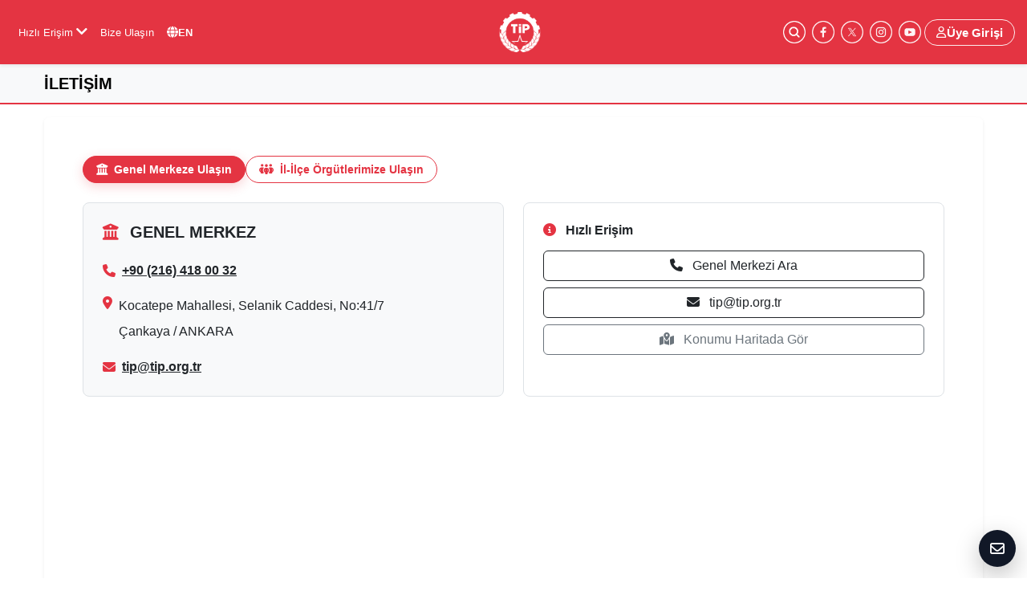

--- FILE ---
content_type: text/html; charset=UTF-8
request_url: https://tip.org.tr/iletisim/balikesir-il-orgutu/
body_size: 12854
content:
<!DOCTYPE html>
<html lang="tr">
<head>
  <meta charset="UTF-8">
  <meta name="viewport" content="width=device-width,initial-scale=1">
  <title></title>
    <meta name="robots" content="index,follow">
  <link rel="canonical" href="https://tip.org.tr/iletisim/balikesir-il-orgutu/">
  <link rel="icon" href="https://tip.org.tr/wp-content/uploads/2023/03/logo.png" sizes="32x32">
  <link rel="apple-touch-icon" href="https://tip.org.tr/wp-content/uploads/2023/03/logo.png">
  <link rel="icon" type="image/png" sizes="512x512" href="https://tip.org.tr/wp-content/uploads/2023/03/logo.png">
  <meta name="theme-color" content="#e43442">
  <meta property="og:locale" content="tr_TR">
  <meta property="og:site_name" content="Türkiye İşçi Partisi">
  <meta property="og:type" content="website">
  <meta property="og:title" content="Türkiye İşçi Partisi">
    <meta property="og:url" content="https://tip.org.tr/iletisim/balikesir-il-orgutu/">
  <meta property="og:image" content="https://tip.org.tr/wp-content/uploads/2023/05/tip-logo-1600x900-2.jpg">
  <meta property="og:image:secure_url" content="https://tip.org.tr/wp-content/uploads/2023/05/tip-logo-1600x900-2.jpg">
  <meta property="og:image:alt" content="Türkiye İşçi Partisi">
  <meta property="og:image:type" content="image/jpeg">  <meta property="og:image:width" content="1200">
  <meta property="og:image:height" content="630">
      <meta name="twitter:card" content="summary_large_image">
  <meta name="twitter:site" content="@tipgenelmerkez">
  <meta name="twitter:title" content="Türkiye İşçi Partisi">
    <meta name="twitter:image" content="https://tip.org.tr/wp-content/uploads/2023/05/tip-logo-1600x900-2.jpg">
  <meta name="twitter:image:alt" content="Türkiye İşçi Partisi">
  <meta name="twitter:url" content="https://tip.org.tr/iletisim/balikesir-il-orgutu/">
  <meta name="twitter:domain" content="tip.org.tr">
  <script type="application/ld+json">
  {
    "@context":"https://schema.org",
    "@type":"Organization",
    "name":"Türkiye İşçi Partisi",
    "url":"https://tip.org.tr/iletisim/balikesir-il-orgutu/",
    "logo":"https://tip.org.tr/wp-content/uploads/2023/03/logo.png",
    "sameAs":["https://www.facebook.com/tipgenelmerkez","https://twitter.com/tipgenelmerkez","https://www.instagram.com/tipgenelmerkez","https://www.youtube.com/@tipgenelmerkez"]
  }
  </script>
  <script type="application/ld+json">
  {
    "@context":"https://schema.org",
    "@type":"WebSite",
    "name":"Türkiye İşçi Partisi",
    "url":"https://tip.org.tr/iletisim/balikesir-il-orgutu/",
    "potentialAction":{
      "@type":"SearchAction",
      "target":"https://tip.org.tr/iletisim/balikesir-il-orgutu/?s={query}",
      "query-input":"required name=query"
    }
  }
  </script>
    <link href="https://fonts.googleapis.com/css2?family=Lexend:wght@400;600;700&display=swap" rel="stylesheet">
  <link href="https://cdn.jsdelivr.net/npm/bootstrap@5.3.2/dist/js/bootstrap.min.js" rel="preload" as="script" crossorigin>
  <link href="https://cdn.jsdelivr.net/npm/bootstrap@5.3.2/dist/css/bootstrap.min.css" rel="stylesheet">
  <link href="https://cdnjs.cloudflare.com/ajax/libs/font-awesome/6.4.0/css/all.min.css" rel="stylesheet">
  <link rel="stylesheet" href="https://unpkg.com/swiper/swiper-bundle.min.css"/>
  <link rel="stylesheet" href="https://tip.org.tr/assets/css/style.css"/>
  <link rel="stylesheet" href="https://cdnjs.cloudflare.com/ajax/libs/animate.css/4.1.1/animate.min.css"/>
<script async src="https://www.googletagmanager.com/gtag/js?id=G-5S9YPNGNS1"></script>
<script>
  window.dataLayer = window.dataLayer || [];
  function gtag(){dataLayer.push(arguments);}
  gtag('js', new Date());
  gtag('config', 'G-5S9YPNGNS1');
</script>
  <style>
    :root { --offBg:#273248; --offFg:#e5e7eb; --glass:rgba(255,255,255,0.08); --night:#0f274a; --night-2:#132c55; --vr:#e5e7eb; }
    .navbar { background:#e43442 !important; }
    .nav-link.lang-link{ display:flex; align-items:center; gap:6px; font-weight:700; }
    .nav-link.lang-link i{ font-size:14px; }
    .mobile-topbar{ width:100%; display:flex; align-items:center; justify-content:space-between; }
    .mobile-center-logo{ position:absolute; left:50%; transform:translateX(-50%); }
    @media (min-width:768px){ .mobile-center-logo{ position:static; transform:none; } }
    .icon-btn,.icon-link{ border:0 !important; outline:none !important; box-shadow:none !important; background:transparent; -webkit-tap-highlight-color:transparent; display:inline-flex; align-items:center; justify-content:center; width:36px; height:36px; }
    .icon-btn:focus,.icon-btn:focus-visible,.icon-btn:active,.icon-link:focus,.icon-link:focus-visible,.icon-link:active{ border:0 !important; outline:none !important; box-shadow:none !important; }
    .icon-btn::-moz-focus-inner{ border:0; }
    .top-right-stack{ display:flex; align-items:center; gap:12px; }
    .icon-img,.icon-img-lg{ height:28px; width:auto; display:block; }
    .icon-link:hover img{ opacity:1; }
    .icon-link img{ opacity:.95; transition:opacity .15s ease; }
    .position-static .dropdown-menu.mega-menu{ left:0; right:0; width:100%; border:0; border-radius:0; padding:22px 0; background:#fff; }
    .mega-menu .container{ max-width:1280px; padding-left:16px; padding-right:16px; }
    .mega-menu .row{ margin-left:0; margin-right:0; }
    .mega-menu h5.fw-bold{ font-weight:800; font-size:15px; letter-spacing:.02em; color:#111827; margin:0 0 10px; }
    .mega-menu .dropdown-item{ padding:6px 0; color:#111827; }
    .mega-menu .dropdown-item:hover{ color:#e43442; background:transparent; }
    @media (min-width:992px){ .mega-col{ position:relative; padding:0 18px; border-right:1px solid var(--vr); } .mega-col:last-of-type{ border-right:1px solid var(--vr); } .mega-banners{ padding-left:24px; } }
    .quick-access-wrap{ display:flex; flex-direction:column; gap:12px; }
    .quick-access-wrap .quick-banner{ display:block; width:100%; border-radius:12px; overflow:hidden; }
    .quick-access-wrap .quick-banner img{ border-radius:8px; display:block; width:100%; height:auto; object-fit:cover; max-height:180px; }
    .offcanvas-modern{ background: radial-gradient(1200px 600px at 20% -10%, rgba(255,255,255,.12), transparent 60%), radial-gradient(1000px 500px at 120% 20%, rgba(255,255,255,.08), transparent 70%), var(--offBg); color:var(--offFg); border-right:0; }
    .offcanvas-modern .offcanvas-header{ justify-content:space-between; align-items:center; padding-right:48px; }
    .offcanvas-modern .brand-chip{ display:flex; align-items:center; justify-content:center; text-decoration:none; color:var(--offFg); padding:8px 12px; background:var(--glass); border-radius:14px; backdrop-filter:blur(10px); }
    .offcanvas-modern .brand-chip img{ height:60px; }
    .offcanvas-modern .btn-close{ right:12px; top:12px; filter:invert(1); }
    .offcanvas-modern .group-card{ background:var(--glass); border-radius:16px; padding:12px 14px; margin-bottom:12px; }
    .offcanvas-modern .group-title{ font-weight:800; font-size:18px; letter-spacing:.02em; color:#f8fafc; opacity:.95; margin:2px 2px 10px; }
    .offcanvas-modern .list-modern .item{ display:flex; align-items:center; gap:10px; padding:10px 8px; border-radius:10px; text-decoration:none; color:var(--offFg); }
    .offcanvas-modern .list-modern .item:hover{ background:rgba(255,255,255,.08); }
    .offcanvas-modern .quick-banners{ display:flex; flex-direction:column; gap:10px; margin:6px 0 14px; }
    .offcanvas-modern .quick-banners .quick-banner img{ display:block; width:100%; height:auto; object-fit:cover; max-height:140px; border-radius:8px; }
    .social-row{ display:flex; align-items:center; gap:12px; }
    .nav-actions a.icon-link{ display:inline-flex; align-items:center; justify-content:center; height:36px; }
    .search-overlay{ position:fixed; inset:0; z-index:1055; background:linear-gradient(180deg, rgba(19,44,85,.88), rgba(19,44,85,.88)); display:none; backdrop-filter:blur(2px); }
    .search-overlay.show{ display:block; }
    .search-card{ position:absolute; left:50%; transform:translateX(-50%); top:clamp(10px, 6vh, 64px); width:min(960px, 92vw); border-radius:16px; overflow:hidden; background:#fff; box-shadow:0 12px 40px rgba(0,0,0,.25); }
    .search-head{ padding:14px; }
    .search-head input[type="search"]{ width:100%; border:1px solid #e5e7eb; border-radius:10px; padding:12px 14px; outline:0; }
    .search-results{ display:none; max-height:60vh; overflow:auto; padding:8px 10px; background:#fff; border-top:1px solid #eee; }
    .search-results.show{ display:block; }
    .sr-item{ display:flex; gap:10px; padding:10px; border-radius:12px; text-decoration:none; color:#111; }
    .sr-item:hover{ background:#f7f7f8; }
    .sr-thumb{ flex:0 0 64px; width:64px; height:64px; border-radius:8px; background:#f0f0f0; overflow:hidden; }
    .sr-thumb img{ width:100%; height:100%; object-fit:cover; display:block; }
    .sr-title{ font-weight:800; margin:0 0 4px; font-size:16px; }
    .sr-snippet{ margin:0; color:#555; font-size:13px; line-height:1.5; }
    .sr-empty{ padding:14px; color:#333; }
    .sr-badge{ display:inline-block; font-size:11px; font-weight:700; padding:2px 6px; border-radius:6px; background:#e8eef7; color:#17325a; margin-left:6px; }
    @media (max-width: 991.98px){ .search-results{ max-height:70vh; } #mobileMenu.offcanvas{ --bs-offcanvas-width:100vw; } #mobileMenu .offcanvas-header{ padding-left:max(12px, env(safe-area-inset-left)); padding-right:max(12px, env(safe-area-inset-right)); } #mobileMenu .offcanvas-body{ height:calc(100vh - 84px); overflow:auto; padding-bottom:max(16px, env(safe-area-inset-bottom)); } }
    .lang-pill{ display:inline-flex; align-items:center; gap:6px; font-weight:800; font-size:13px; letter-spacing:.02em; color:#0f172a; background:#e5e7eb; padding:6px 10px; border-radius:999px; text-decoration:none; }
    .lang-pill .fa-globe{ font-size:14px; }
    .navbar.sticky-top { z-index:1040; }
    .position-static .dropdown-menu.mega-menu { z-index:1050; }
    .contact-strip{ margin:6px 0 14px; }
    .contact-btn{ display:flex; align-items:center; justify-content:center; gap:10px; width:100%; background:#e43442; color:#fff; text-decoration:none; padding:12px 14px; border-radius:12px; font-weight:800; letter-spacing:.01em; box-shadow:0 6px 16px rgba(228,52,66,.35); }
    .contact-btn:active{ transform:translateY(1px); }
    .ghost-login{ display:inline-flex; align-items:center; gap:8px; padding:8px 14px; border-radius:999px; border:1px solid rgba(255,255,255,.9); color:#fff; background:transparent; text-decoration:none; font-weight:600; font-size:15px; letter-spacing:.01em; line-height:1; transition:background .2s ease, border-color .2s ease, color .2s ease, transform .05s ease; will-change:background, transform; }
    .ghost-login:hover{ background:rgba(255,255,255,.14); color:#fff; }
    .ghost-login:active{ transform:translateY(1px); }
    .ghost-login .fa-user{ font-size:14px; }

    /* === Mektup Popup (Mobil + Web uyumlu) === */
    .mktp-trigger{
      position:fixed;
      right:max(14px, env(safe-area-inset-right));
      bottom:max(14px, env(safe-area-inset-bottom));
      z-index:1061;
      display:inline-flex;
      align-items:center;
      justify-content:center;
      width:46px;
      height:46px;
      border-radius:999px;
      border:0;
      background:#111827;
      color:#fff;
      box-shadow:0 10px 30px rgba(0,0,0,.25);
      -webkit-tap-highlight-color:transparent;
      cursor:pointer;
    }
    .mktp-trigger i{ font-size:18px; }

    /* Mobilde daha büyük */
    @media (max-width: 576px){
      .mktp-trigger{
        width:58px;
        height:58px;
      }
      .mktp-trigger i{ font-size:22px; }
    }

    .mktp-modal{
      position:fixed;
      inset:0;
      z-index:1065;
      display:none;
      align-items:center;
      justify-content:center;
      padding:clamp(10px, 2.5vh, 22px);
    }
    .mktp-modal.show{ display:flex; }
    .mktp-backdrop{
      position:absolute;
      inset:0;
      background:rgba(0,0,0,.65);
      backdrop-filter:blur(2px);
    }
    .mktp-dialog{
      position:relative;
      z-index:1;
      width:min(740px, 99vw);
      max-height:92vh;
      background:#fff;
      border-radius:16px;
      overflow:hidden;
      box-shadow:0 18px 60px rgba(0,0,0,.35);
    }
    .mktp-dialog img{
      display:block;
      width:100%;
      height:auto;
      max-height:92vh;
      object-fit:contain;
  background:#15202c;
    }
    .mktp-close{
      position:absolute;
      top:10px;
      right:10px;
      z-index:2;
      width:42px;
      height:42px;
      border-radius:999px;
      border:0;
      background:rgba(17,24,39,.85);
      color:#fff;
      font-size:28px;
      line-height:42px;
      display:flex;
      align-items:center;
      justify-content:center;
      cursor:pointer;
      -webkit-tap-highlight-color:transparent;
    }
    .mktp-close:hover{ background:rgba(17,24,39,.95); }
    .mktp-link{ display:block; text-decoration:none; color:inherit; }
  </style>
</head>
<body data-search-endpoint="/iletisim/balikesir-il-orgutu/">

<!-- Mektup ikonu (sadece ikon) -->
<button type="button" class="mktp-trigger" id="openMektupPopup" aria-label="Mektup görselini aç" aria-haspopup="dialog" aria-controls="mektupModal">
  <i class="fa-regular fa-envelope" aria-hidden="true"></i>
</button>

<!-- Mektup Popup / Modal -->
<div class="mktp-modal" id="mektupModal" role="dialog" aria-modal="true" aria-label="Mektup" hidden>
  <div class="mktp-backdrop" data-mktp-close></div>
  <div class="mktp-dialog" role="document">
    <button type="button" class="mktp-close" aria-label="Kapat" data-mktp-close>&times;</button>
    <a class="mktp-link" href="https://tipekatil.tip.org.tr" target="_blank" rel="noopener" aria-label="Görseli yeni sekmede aç">
      <img src="https://tip.org.tr/eb-mektup.jpg" alt="Mektup" loading="lazy" width="1240" height="1755">
    </a>
  </div>
</div>

<nav class="navbar navbar-expand-md navbar-light sticky-top shadow-sm">
  <div class="container-fluid-header w-100">
    <div class="mobile-topbar d-md-none position-relative">
      <button class="me-2 navbar-toggler" type="button" data-bs-target="#mobileMenu" aria-controls="mobileMenu" aria-label="Menüyü aç" data-bs-toggle="offcanvas">
        <span class="navbar-toggler-icon"></span>
      </button>
      <a href="/" class="navbar-brand mobile-center-logo">
        <img alt="TİP Logo" src="https://tip.org.tr/assets/images/tip-logo-white.png" height="40">
      </a>
      <div class="d-flex align-items-center ms-auto" style="gap:10px;">
        <button class="icon-btn" id="openSearchMobile" aria-label="Ara">
          <img src="/assets/images/icon/search.png" alt="Ara" class="img-raw" width="28" height="28">
        </button>
      </div>
    </div>
    <a href="/" class="d-none d-md-block navbar-brand ms-md-2">
      <img alt="TİP Logo" src="https://tip.org.tr/assets/images/tip-logo-white.png" height="50">
    </a>
    <div class="d-none d-md-block collapse navbar-collapse" id="topNavbar">
      <ul class="navbar-nav">
        <li class="nav-item dropdown position-static" id="hizliErisimDropdown">
          <a href="#" class="nav-link" id="hizliDropdown" aria-expanded="false" data-bs-toggle="dropdown">
            Hızlı Erişim <i class="fa-chevron-down fas fs-6"></i>
          </a>
          <div class="p-0 dropdown-menu mega-menu" aria-labelledby="hizliDropdown">
            <div class="container">
              <div class="row gy-0 align-items-start">
                <div class="col-lg-2 mega-col">
                  <h5 class="fw-bold">Parti</h5>
                  <ul class="list-unstyled m-0">
                                          <li><a href="/parti-programi" class="dropdown-item">Program</a></li>
                                          <li><a href="/tuzuk" class="dropdown-item">Tüzük</a></li>
                                          <li><a href="/genel-baskan" class="dropdown-item">Genel Başkan</a></li>
                                          <li><a href="/parti-sozcusu" class="dropdown-item">Parti Sözcüsü</a></li>
                                          <li><a href="/yonetim" class="dropdown-item">Yönetim</a></li>
                                          <li><a href="/burolar-ve-komisyonlar" class="dropdown-item">Bürolar ve Komisyonlar</a></li>
                                      </ul>
                </div>
                <div class="col-lg-3 mega-col">
                  <h5 class="fw-bold">Çalışmalar</h5>
                  <ul class="list-unstyled m-0">
                                          <li><a href="/myk-ve-parti-meclisi/" class="dropdown-item">MYK ve Parti Meclisi Değerlendirmeleri</a></li>
                                          <li><a href="/raporlar-belgeler/" class="dropdown-item">Raporlar ve Belgeler</a></li>
                                          <li><a href="/kanun-teklifleri/" class="dropdown-item">Kanun Teklifleri ve Soru Önergeleri</a></li>
                                          <li><a href="/basin-toplantilari-ve-aciklamalari/" class="dropdown-item">Basın Toplantıları ve Açıklamaları</a></li>
                                          <li><a href="/partiden-haberler/" class="dropdown-item">Partiden Haberler</a></li>
                                      </ul>
                </div>
                <div class="col-lg-2 mega-col">
                  <h5 class="fw-bold">Yayınlar</h5>
                  <ul class="list-unstyled m-0">
                                          <li><a href="/yayinlar/cark-basak-dergi" class="dropdown-item">ÇarkBaşak</a></li>
                                          <li><a href="/yayinlar/komunist-dergi" class="dropdown-item">Komünist</a></li>
                                          <li><a href="/yayinlar/inat-dergi" class="dropdown-item">İnat Dergi</a></li>
                                          <li><a href="/bultenler/" class="dropdown-item">Bültenler</a></li>
                                      </ul>
                </div>
                <div class="col-lg-5 mega-banners">
                  <div class="quick-access-wrap">
                    <a href="https://tipekatil.tip.org.tr" class="quick-banner" aria-label="TİP’e Katıl" target="_blank" rel="noopener">
                      <img src="https://tip.org.tr/assets/images/tipe-katil-banner.jpeg" alt="TİP’e Katıl">
                    </a>
                    <a href="/bagis-yap" class="quick-banner" aria-label="Bağış Yap">
                      <img src="https://tip.org.tr/assets/images/bagis-yap-banner.jpeg" alt="Bağış Yap">
                    </a>
                  </div>
                </div>
              </div>
            </div>
          </div>
        </li>
        <li class="nav-item"><a href="/iletisim" class="nav-link">Bize Ulaşın</a></li>
        <li class="nav-item">
          <a href="https://tip.org.tr/en" class="nav-link lang-link" aria-label="English site">
            <i class="fa-solid fa-globe"></i><span class="d-none d-lg-inline">EN</span>
          </a>
        </li>
      </ul>
    </div>
    <div class="d-none d-md-flex align-items-center ms-auto top-right-stack nav-actions">
      <button type="button" class="icon-btn p-0 m-0" id="openSearchDesktop" aria-label="Ara">
        <img src="/assets/images/icon/search.png" alt="Ara" class="img-raw" width="28" height="28">
      </button>
      <div class="social-row">
                  <a href="https://www.facebook.com/tipgenelmerkez" class="icon-link" target="_blank" rel="noopener" aria-label="facebook">
            <img src="/assets/images/icon/facebook.png" alt="Facebook" class="icon-img" loading="lazy">
          </a>
                  <a href="https://twitter.com/tipgenelmerkez" class="icon-link" target="_blank" rel="noopener" aria-label="twitter">
            <img src="/assets/images/icon/x.png" alt="Twitter" class="icon-img" loading="lazy">
          </a>
                  <a href="https://www.instagram.com/tipgenelmerkez" class="icon-link" target="_blank" rel="noopener" aria-label="instagram">
            <img src="/assets/images/icon/instagram.png" alt="Instagram" class="icon-img" loading="lazy">
          </a>
                  <a href="https://www.youtube.com/@tipgenelmerkez" class="icon-link" target="_blank" rel="noopener" aria-label="youtube">
            <img src="/assets/images/icon/youtube.png" alt="Youtube" class="icon-img" loading="lazy">
          </a>
              </div>
      <a href="https://portal.tip.org.tr" class="ghost-login" aria-label="Üye Girişi - portal.tip.org.tr" target="_blank" rel="noopener">
        <i class="fa-regular fa-user" aria-hidden="true"></i>
        <span>Üye Girişi</span>
      </a>
    </div>
  </div>
</nav>

<div class="search-overlay" id="searchOverlay" aria-modal="true" role="dialog">
  <div class="search-card" role="search">
    <div class="search-head">
      <input type="search" id="searchInput" placeholder="Kelime yazınız..">
    </div>
    <div class="search-results" id="searchResults"></div>
  </div>
</div>

<div class="offcanvas offcanvas-start offcanvas-modern" id="mobileMenu" tabindex="-1" aria-labelledby="mobileMenuLabel">
  <div class="offcanvas-header">
    <a href="/" class="brand-chip" id="mobileMenuLabel" aria-label="Anasayfa">
      <img alt="TİP Logo" src="https://tip.org.tr/assets/images/TipLogo-1.png">
    </a>
    <div class="right-actions" style="display:flex; align-items:center; gap:10px;">
      <a class="lang-pill" href="https://tip.org.tr/en" aria-label="English site">
        <i class="fa-solid fa-globe" aria-hidden="true"></i><span>EN</span>
      </a>
      <div class="social-row">
                  <a href="https://www.facebook.com/tipgenelmerkez" class="icon-link" target="_blank" rel="noopener" aria-label="facebook">
            <img src="/assets/images/icon/facebook.png" alt="Facebook" class="icon-img" loading="lazy">
          </a>
                  <a href="https://twitter.com/tipgenelmerkez" class="icon-link" target="_blank" rel="noopener" aria-label="twitter">
            <img src="/assets/images/icon/x.png" alt="Twitter" class="icon-img" loading="lazy">
          </a>
                  <a href="https://www.instagram.com/tipgenelmerkez" class="icon-link" target="_blank" rel="noopener" aria-label="instagram">
            <img src="/assets/images/icon/instagram.png" alt="Instagram" class="icon-img" loading="lazy">
          </a>
                  <a href="https://www.youtube.com/@tipgenelmerkez" class="icon-link" target="_blank" rel="noopener" aria-label="youtube">
            <img src="/assets/images/icon/youtube.png" alt="Youtube" class="icon-img" loading="lazy">
          </a>
              </div>
    </div>
    <button type="button" class="btn-close text-reset" data-bs-dismiss="offcanvas" aria-label="Kapat"></button>
  </div>
  <div class="offcanvas-body">
    <div class="contact-strip">
      <a href="/iletisim" class="contact-btn" aria-label="Bize Ulaşın">
        <i class="fa-regular fa-envelope"></i><span>Bize Ulaşın</span>
      </a>
    </div>
    <div class="contact-strip">
      <a href="https://portal.tip.org.tr" class="contact-btn" aria-label="Üye Girişi - portal.tip.org.tr" target="_blank" rel="noopener" style="background:transparent;border:1px solid rgba(255,255,255,.85);box-shadow:none;color:#fff;">
        <i class="fa-regular fa-user" aria-hidden="true"></i><span>Üye Girişi</span>
      </a>
    </div>
    <div class="quick-banners">
      <a href="https://tipekatil.tip.org.tr" class="quick-banner" aria-label="TİP’e Katıl" target="_blank" rel="noopener">
        <img src="https://tip.org.tr/assets/images/tipe-katil-banner.jpeg" alt="TİP’e Katıl">
      </a>
    </div>
    <div class="group-card">
      <div class="group-title">Parti</div>
      <div class="list-modern">
                  <a class="item" href="/parti-programi"><i class="fa-regular fa-circle-right"></i><span>Program</span></a>
                  <a class="item" href="/tuzuk"><i class="fa-regular fa-circle-right"></i><span>Tüzük</span></a>
                  <a class="item" href="/genel-baskan"><i class="fa-regular fa-circle-right"></i><span>Genel Başkan</span></a>
                  <a class="item" href="/parti-sozcusu"><i class="fa-regular fa-circle-right"></i><span>Parti Sözcüsü</span></a>
                  <a class="item" href="/yonetim"><i class="fa-regular fa-circle-right"></i><span>Yönetim</span></a>
                  <a class="item" href="/burolar-ve-komisyonlar"><i class="fa-regular fa-circle-right"></i><span>Bürolar ve Komisyonlar</span></a>
              </div>
    </div>
    <div class="group-card">
      <div class="group-title">Çalışmalar</div>
      <div class="list-modern">
                  <a class="item" href="/myk-ve-parti-meclisi/"><i class="fa-regular fa-circle-right"></i><span>MYK ve Parti Meclisi Değerlendirmeleri</span></a>
                  <a class="item" href="/raporlar-belgeler/"><i class="fa-regular fa-circle-right"></i><span>Raporlar ve Belgeler</span></a>
                  <a class="item" href="/kanun-teklifleri/"><i class="fa-regular fa-circle-right"></i><span>Kanun Teklifleri ve Soru Önergeleri</span></a>
                  <a class="item" href="/basin-toplantilari-ve-aciklamalari/"><i class="fa-regular fa-circle-right"></i><span>Basın Toplantıları ve Açıklamaları</span></a>
                  <a class="item" href="/partiden-haberler/"><i class="fa-regular fa-circle-right"></i><span>Partiden Haberler</span></a>
              </div>
    </div>
    <div class="group-card">
      <div class="group-title">Yayınlar</div>
      <div class="list-modern">
                  <a class="item" href="/yayinlar/cark-basak-dergi"><i class="fa-regular fa-circle-right"></i><span>ÇarkBaşak</span></a>
                  <a class="item" href="/yayinlar/komunist-dergi"><i class="fa-regular fa-circle-right"></i><span>Komünist</span></a>
                  <a class="item" href="/yayinlar/inat-dergi"><i class="fa-regular fa-circle-right"></i><span>İnat Dergi</span></a>
                  <a class="item" href="/bultenler/"><i class="fa-regular fa-circle-right"></i><span>Bültenler</span></a>
              </div>
    </div>
    <div class="quick-banners">
      <a href="/bagis-yap" class="quick-banner" aria-label="Bağış Yap">
        <img src="https://tip.org.tr/assets/images/bagis-yap-banner.jpeg" alt="Bağış Yap">
      </a>
    </div>
  </div>
</div>

<script src="https://cdn.jsdelivr.net/npm/bootstrap@5.3.2/dist/js/bootstrap.bundle.min.js"></script>

<script>
(function(){
  const overlay = document.getElementById('searchOverlay');
  const card    = overlay.querySelector('.search-card');
  const input   = document.getElementById('searchInput');
  const results = document.getElementById('searchResults');
  const openBtns = [document.getElementById('openSearchDesktop'), document.getElementById('openSearchMobile')].filter(Boolean);
  const endpointBase = document.body.getAttribute('data-search-endpoint') || '/';
  function openOverlay(){
    overlay.classList.add('show');
    setTimeout(()=> input?.focus(), 10);
    document.body.style.overflow = 'hidden';
  }
  function closeOverlay(){
    overlay.classList.remove('show');
    document.body.style.overflow = '';
    input.value = '';
    results.classList.remove('show');
    results.innerHTML = '';
  }
  openBtns.forEach(b=> b.addEventListener('click', openOverlay));
  document.addEventListener('keydown', (e)=>{ if(e.key === 'Escape' && overlay.classList.contains('show')) closeOverlay(); });
  overlay.addEventListener('click', (e)=>{ if(!card.contains(e.target)) closeOverlay(); });
  let t=null, lastQ='';
  input.addEventListener('input', ()=>{
    const q = input.value.trim();
    if (q === lastQ) return;
    lastQ = q;
    clearTimeout(t);
    if (q.length < 2) {
      results.classList.remove('show');
      results.innerHTML = '';
      return;
    }
    t = setTimeout(()=> search(q), 160);
  });
  async function search(q){
    try{
      const url = endpointBase + (endpointBase.includes('?') ? '&' : '?') + '__ajax=search&q=' + encodeURIComponent(q);
      const res = await fetch(url, {credentials:'same-origin'});
      if (!res.ok) throw new Error('HTTP '+res.status);
      const data = await res.json();
      const items = Array.isArray(data.items) ? data.items : [];
      if (!items.length) {
        results.innerHTML = '<div class="sr-empty">☹️ Maalesef aradığın kelimeye ait bir sonuç bulamadık.</div>';
        results.classList.add('show');
        return;
      }
      results.innerHTML = items.map(it=>{
        const thumb = it.thumb ? it.thumb : 'https://tip.org.tr/wp-content/uploads/2023/05/tip-logo-1600x900-2-scaled.jpg';
        const date  = it.date ? new Date(it.date.replace(' ','T')).toLocaleDateString('tr-TR') : '';
        const badge = it.label ? `<span class="sr-badge">${escapeHtml(it.label)}</span>` : '';
        const snippet = (it.snippet||'').trim();
        return `
          <a class="sr-item" href="${it.url}">
            <span class="sr-thumb"><img src="${thumb}" alt=""></span>
            <span class="sr-meta" style="min-width:0;">
              <h4 class="sr-title">
                ${escapeHtml(it.title)} ${badge}
              </h4>
              ${snippet ? `<p class="sr-snippet">${escapeHtml(snippet)}</p>` : ''}
              ${date ? `<small style="color:#666">${date}</small>` : ''}
            </span>
          </a>`;
      }).join('');
      results.classList.add('show');
    } catch(e){
      console.error('Arama hatası:', e);
      results.innerHTML = '<div class="sr-empty">☹️ Maalesef aradığın kelimeye ait bir sonuç bulamadık.</div>';
      results.classList.add('show');
    }
  }
  function escapeHtml(s){
    return (s||'').replace(/[&<>"']/g, m=> ({'&':'&amp;','<':'&lt;','>':'&gt;','"':'&quot;',"'":'&#39;'}[m]));
  }
})();
</script>

<script defer src="https://static.cloudflareinsights.com/beacon.min.js/vcd15cbe7772f49c399c6a5babf22c1241717689176015" integrity="sha512-ZpsOmlRQV6y907TI0dKBHq9Md29nnaEIPlkf84rnaERnq6zvWvPUqr2ft8M1aS28oN72PdrCzSjY4U6VaAw1EQ==" data-cf-beacon='{"version":"2024.11.0","token":"9fd0b56dd5bf46cf81ba0a1d4dcb5873","r":1,"server_timing":{"name":{"cfCacheStatus":true,"cfEdge":true,"cfExtPri":true,"cfL4":true,"cfOrigin":true,"cfSpeedBrain":true},"location_startswith":null}}' crossorigin="anonymous"></script>
</body>
</html>
<body>

<div class="page-banner">
  <div class="container-1200">
    <h1 class="banner-title" id="pageH1">
              İLETİŞİM
          </h1>
  </div>
</div>

<section class="pt-0 pb-4">
  <div class="container-1200">
    <div class="row g-4">
      <main class="col-12">
        <div class="card border-0 shadow-sm">
          <div class="card-body p-4 p-md-5">

            <ul class="nav nav-pills tip-pills mb-4" id="iletisimTabs" role="tablist">
              <li class="nav-item">
                <button class="nav-link active"
                        id="gm-tab" data-bs-toggle="pill" data-bs-target="#gm" type="button" role="tab">
                  <i class="fa-solid fa-building-columns me-2"></i> Genel Merkeze Ulaşın
                </button>
              </li>
              <li class="nav-item">
                <button class="nav-link "
                        id="orgut-tab" data-bs-toggle="pill" data-bs-target="#orgut" type="button" role="tab">
                  <i class="fa-solid fa-people-group me-2"></i> İl-İlçe Örgütlerimize Ulaşın
                </button>
              </li>
            </ul>

            <div class="tab-content">

              <div class="tab-pane fade show active" id="gm" role="tabpanel">
                <div class="row g-4">
                  <div class="col-lg-6">
                    <div class="p-4 border rounded-3 bg-light h-100">
                      <h2 class="h5 fw-bold mb-4">
                        <i class="fa-solid fa-building-columns text-tip me-2"></i> GENEL MERKEZ
                      </h2>
                      <div class="d-flex align-items-start mb-3">
                        <i class="fa-solid fa-phone text-tip me-2 mt-1"></i>
                        <a href="tel:+902164180032" class="link-dark fw-600">+90 (216) 418 00 32</a>
                      </div>
                      <div class="d-flex align-items-start mb-3">
                        <i class="fa-solid fa-location-dot text-tip me-2 mt-1"></i>
                        <address class="mb-0 lh-lg">
                          Kocatepe Mahallesi, Selanik Caddesi, No:41/7<br>Çankaya / ANKARA
                        </address>
                      </div>
                      <div class="d-flex align-items-start">
                        <i class="fa-solid fa-envelope text-tip me-2 mt-1"></i>
                        <a href="/cdn-cgi/l/email-protection#10647960506479603e7f62773e6462" class="fw-600 link-dark"><span class="__cf_email__" data-cfemail="6a1e031a2a1e031a4405180d441e18">[email&#160;protected]</span></a>
                      </div>
                    </div>
                  </div>

                  <div class="col-lg-6">
                    <div class="p-4 border rounded-3 h-100">
                      <h3 class="h6 fw-bold mb-3"><i class="fa-solid fa-circle-info text-tip me-2"></i> Hızlı Erişim</h3>
                      <div class="d-grid gap-2">
                        <a class="btn btn-outline-dark" href="tel:+902164180032">
                          <i class="fa-solid fa-phone me-2"></i> Genel Merkezi Ara
                        </a>
                        <a class="btn btn-outline-dark" href="/cdn-cgi/l/email-protection#07736e7747736e7729687560297375">
                          <i class="fa-solid fa-envelope me-2"></i> <span class="__cf_email__" data-cfemail="abdfc2dbebdfc2db85c4d9cc85dfd9">[email&#160;protected]</span>
                        </a>
                        <a class="btn btn-outline-secondary" target="_blank" rel="noopener"
                           href="https://www.google.com/maps/search/?api=1&query=Kocatepe%2C%20Selanik%20Cd%20No%3A41%20D%3A7%2C%2006420%20%C3%87ankaya%2FAnkara%20T%C3%BCrkiye%20%C4%B0%C5%9F%C3%A7i%20Partisi%20Genel%20Merkezi">
                          <i class="fa-solid fa-map-location-dot me-2"></i> Konumu Haritada Gör
                        </a>
                      </div>
                    </div>
                  </div>

                  <div class="col-12">
                    <div class="rounded-3 overflow-hidden" style="height:320px;">
                      <iframe
                        title="Genel Merkez Haritası"
                        src="https://www.google.com/maps/embed?origin=mfe&pb=!1m2!2m1!1sT%C3%BCrkiye+%C4%B0%C5%9F%C3%A7i+Partisi+Genel+Merkezi+Kocatepe,+Selanik+Cd+No:41"
                        width="100%" height="100%" style="border:0"
                        loading="lazy" referrerpolicy="no-referrer-when-downgrade"></iframe>
                    </div>
                  </div>
                </div>
              </div>

              <div class="tab-pane fade " id="orgut" role="tabpanel">
                <div class="p-3 p-md-4 border rounded-3">
                  <div class="row g-2 mb-3">
                    <div class="col-md-6">
                      <select id="ilSelect" class="form-select">
                        <option value="">İl Seçiniz</option>
                      </select>
                    </div>
                    <div class="col-md-6">
                      <select id="ilceSelect" class="form-select" disabled>
                        <option value="">İlçe Seçiniz</option>
                      </select>
                    </div>
                  </div>

                  <div id="orgBox" class="d-none">
                    <hr class="my-3">
                    <div class="p-3 p-md-4 border rounded-3 bg-light">
                      <h4 class="h6 fw-bold mb-3">
                        <i class="fa-solid fa-map-pin text-tip me-2"></i><span id="orgTitle"></span>
                      </h4>

                      <div class="d-flex align-items-start mb-2 d-none" id="addrRow">
                        <i class="fa-solid fa-location-dot text-tip me-2 mt-1"></i>
                        <div id="orgAdres"></div>
                      </div>

                      <div class="d-flex align-items-start mb-2 d-none" id="telRow">
                        <i class="fa-solid fa-phone text-tip me-2 mt-1"></i>
                        <div id="orgTel"></div>
                      </div>

                      <div id="fallbackBox" class="alert-tip mt-2 d-none"></div>

                      <div class="d-flex flex-wrap gap-2 mt-3">
                        <a id="mapBtn" class="btn btn-outline-secondary" href="#" target="_blank" rel="noopener">
                          <i class="fa-solid fa-map-location-dot me-2"></i> Konumu Haritada Gör
                        </a>
                      </div>

                      <div id="miniMapWrap" class="mt-3">
                        <iframe id="miniMap" title="Harita" width="100%" height="240" style="border:0"
                                loading="lazy" referrerpolicy="no-referrer-when-downgrade"></iframe>
                      </div>

                    </div>
                  </div>

                  <div id="emptyBox" class="text-muted small">
                    Bir il ve ilçe seçtiğinizde bilgiler burada görünecek.
                  </div>
                </div>

                <!-- ====== Hızlı Erişim (Sitemap benzeri) ====== -->
                <div class="mt-4">
                  <h3 class="h6 fw-bold mb-2"><i class="fa-solid fa-list-ul text-tip me-2"></i> İllere Hızlı Erişim</h3>
                  <div id="fastCityList" class="fast-grid"></div>
                </div>

              </div>

            </div>

          </div>
        </div>
      </main>
    </div>
  </div>
</section>

<link rel="stylesheet" href="https://cdnjs.cloudflare.com/ajax/libs/font-awesome/5.15.4/css/all.min.css">
<script data-cfasync="false" src="/cdn-cgi/scripts/5c5dd728/cloudflare-static/email-decode.min.js"></script><script src="https://cdn.jsdelivr.net/npm/bootstrap@5.3.2/dist/js/bootstrap.bundle.min.js"></script>
<script src="https://code.jquery.com/jquery-3.6.0.min.js"></script>
<script src="https://unpkg.com/swiper/swiper-bundle.min.js"></script>
<script src="https://tip.org.tr/assets/js/scripts.js"></script>

<style>
  .footer-divider{
    display:none;
  }
  @media (max-width: 767.98px){
    .footer-divider{
      display:block;
      height:1px;
      width:100%;
      margin:6px 0 14px;
      background: linear-gradient(to right, transparent, rgba(255,255,255,.28), transparent);
      border:0;
    }
  }
  .footer-social-round a.social-round{
    display:inline-flex;align-items:center;justify-content:center;
    width:36px;height:36px;border-radius:50%;
    border:1px solid rgba(255,255,255,.3);
    text-decoration:none
  }
  .footer-social-round a.social-round + a.social-round{margin-left:8px}
	/* 2 sütunda dikey ortalama */
.footer-main-grid {
  align-items: stretch;              /* her iki hücre aynı yükseklik */
}
.footer-company-info,
.footer-mail-box {
  display: flex;
  flex-direction: column;
  justify-content: center;           /* dikey merkez */
}

/* Sağ sütun (mail) hizaları */
.footer-mail-box {
  align-items: flex-start;           /* masaüstünde sola dayalı */
  padding-left: 2rem;
}

@media (max-width: 768px){
  .footer-mail-box {
    align-items: center;             /* mobilde ortala */
    padding-left: 0;
  }
}

</style>

<!-- Schema.org JSON-LD: Organization with sameAs -->
<script type="application/ld+json">
{
  "@context": "https://schema.org",
  "@type": "Organization",
  "name": "Türkiye İşçi Partisi",
  "url": "https://tip.org.tr/",
  "logo": "https://tip.org.tr/wp-content/uploads/2023/05/tip-logo-1600x900-2-scaled.jpg",
  "contactPoint": [{
    "@type": "ContactPoint",
    "telephone": "+90-312-417-93-70",
    "contactType": "customer service",
    "areaServed": "TR",
    "availableLanguage": ["tr"]
  }],
  "sameAs": [
    "https://www.facebook.com/tipgenelmerkez",
    "https://twitter.com/tipgenelmerkez",
    "https://www.instagram.com/tipgenelmerkez",
    "https://www.youtube.com/@tipgenelmerkez"
  ]
}
</script>
<footer class="site-footer">
  <div class="container-1200">
    <!-- 2 sütun: Sol = adres, Sağ = mobil uygulama -->
  <div class="footer-main-grid">
  <!-- Sol sütun: Konum + Telefon -->
  <div class="footer-company-info">
    <div class="footer-contact">
      <span>
        <i class="fas fa-map-marker-alt" aria-hidden="true"></i>
        Kocatepe Mah. Selanik Cad. No:41/7<br>Çankaya / ANKARA
      </span>
     
    </div>
  </div>

  <!-- Sağ sütun: Sadece e-posta -->
  <div class="footer-mail-box">
    <div class="footer-contact">
      <span>
        <i class="fas fa-envelope" aria-hidden="true"></i>
        <a href="/cdn-cgi/l/email-protection#73071a0333071a035d1c01145d0701"><span class="__cf_email__" data-cfemail="77031e0737031e0759180510590305">[email&#160;protected]</span></a>
      </span>
		 <span>
        <i class="fas fa-phone" aria-hidden="true"></i>
        <a href="tel:+902164180032">+90 (216) 418 00 32</a>
      </span>
    </div>
  </div>
</div>


    <!-- Alt bar -->
    <div class="footer-bottom">
      <div class="d-flex flex-column flex-md-row align-items-center justify-content-between gap-3">
        <p class="small mb-0">
          © 2026 Türkiye İşçi Partisi. Tüm hakları saklıdır.
        </p>
        <div class="footer-social-round">
          <a href="https://www.facebook.com/tipgenelmerkez" class="social-round" aria-label="Facebook" target="_blank" rel="noopener"><i class="fab fa-facebook-f"></i></a>
          <a href="https://twitter.com/tipgenelmerkez" class="social-round" aria-label="Twitter / X" target="_blank" rel="noopener"><i class="fab fa-twitter"></i></a>
          <a href="https://www.instagram.com/tipgenelmerkez" class="social-round" aria-label="Instagram" target="_blank" rel="noopener"><i class="fab fa-instagram"></i></a>
          <a href="https://www.youtube.com/@tipgenelmerkez" class="social-round" aria-label="YouTube" target="_blank" rel="noopener"><i class="fab fa-youtube"></i></a>
        </div>
      </div>
    </div>
  </div>
</footer>

<style>
  .page-banner{background:#f8f9fa;border-bottom:2px solid #e43442;padding:.75rem 0;margin-bottom:1rem;}
  .banner-title{font-size:1.25rem;font-weight:700;margin:0;color:#000;}
  .text-tip{color:#e43442;}
  .fw-600{font-weight:600;}

  .tip-pills{
    display:flex; flex-wrap:wrap; gap:.5rem;
    --bs-nav-link-color:#e43442;
    --bs-nav-link-hover-color:#b51f2a;
    --bs-nav-pills-link-active-bg:#e43442;
    --bs-nav-pills-link-active-color:#fff;
  }
  .tip-pills .nav-link{
    border:1px solid #e43442; background:#fff; color:#e43442;
    font-weight:600; padding:.55rem 1rem; border-radius:999px; line-height:1; transition:.2s ease;
    display:inline-flex; align-items:center; justify-content:center; gap:.35rem; font-size:.9rem;
  }
  .tip-pills .nav-link:hover,.tip-pills .nav-link:focus{
    color:#b51f2a !important; background:#fff !important; border-color:#e43442 !important;
    box-shadow:0 0 0 .15rem rgba(228,52,66,.22) !important;
  }
  .tip-pills .nav-link.active{
    background:#e43442 !important; color:#fff !important; border-color:#e43442 !important;
    box-shadow:0 4px 14px rgba(228,52,66,.22);
  }

  .alert-tip{
    background:#ffe9eb;border:1px solid rgba(228,52,66,.25);
    border-left:4px solid #e43442;padding:.75rem 1rem;border-radius:.5rem;
  }
  .form-select{padding:.6rem .75rem;}

  /* Hızlı Erişim grid */
  .fast-grid{
    display:grid; grid-template-columns: repeat(auto-fill, minmax(180px,1fr));
    gap:.5rem;
  }
  .fast-grid a{
    display:block; padding:.6rem .8rem; border:1px dashed #e5e7eb; border-radius:.5rem;
    text-decoration:none; color:#111;
  }
  .fast-grid a:hover{ border-style:solid; }
</style>


<script data-cfasync="false" src="/cdn-cgi/scripts/5c5dd728/cloudflare-static/email-decode.min.js"></script><script>
(async function(){
  const SITE_NAME = 'Türkiye İşçi Partisi';
  const BASE_PATH = '/iletisim';
  const GM_TEL = '+90 (216) 418 00 32';
  const GM_MAIL = 'tip@tip.org.tr';
  const GM_TEL_URI = 'tel:+902164180032';

  const phpSlug = "balikesir-il-orgutu";

  // JSON dosya yolu (kendi yapına göre güncelle)
  const DATA_URL = '/assets/data/org-data.json';

  async function loadRows(){
    try{
      const res = await fetch(DATA_URL, { cache: 'force-cache' });
      if(!res.ok) throw new Error('JSON fetch failed: ' + res.status);
      const json = await res.json();
      return (json && json["TİP_İletişim_Bilgileri"]) ? json["TİP_İletişim_Bilgileri"] : [];
    }catch(err){
      console.error(err);
      return [];
    }
  }

  const rows = await loadRows();

  // Eğer JSON gelmezse sayfa çökmek yerine boş çalışsın
  // (istersen burada kullanıcıya mesaj da gösterebilirsin)
  // ---- AŞAĞIDAN SONRASI senin mevcut kodun; sadece "rows" artık hazır ----

  const pageH1 = document.getElementById('pageH1');

  function getOrCreateCanonical(){
    let link = document.querySelector('link[rel="canonical"]');
    if(!link){
      link = document.createElement('link');
      link.setAttribute('rel','canonical');
      document.head.appendChild(link);
    }
    return link;
  }

  const trMap = {'Ç':'C','Ğ':'G','İ':'I','I':'I','Ö':'O','Ş':'S','Ü':'U','ç':'c','ğ':'g','ı':'i','i':'i','ö':'o','ş':'s','ü':'u'};
  const trSlug = s => (s||'').trim().replace(/[ÇĞİIÖŞÜçğıiöşü]/g, ch => trMap[ch] || ch)
                    .replace(/[^A-Za-z0-9]+/g,'-').replace(/^-+|-+$/g,'').toLowerCase();
  const trNorm = s => (s||'').toLowerCase()
                    .replace(/ç/g,'c').replace(/ğ/g,'g').replace(/[ıi]/g,'i')
                    .replace(/ö/g,'o').replace(/ş/g,'s').replace(/ü/g,'u');

  const ilSel=document.getElementById('ilSelect');
  const ilceSel=document.getElementById('ilceSelect');
  const box=document.getElementById('orgBox');
  const empty=document.getElementById('emptyBox');
  const titleEl=document.getElementById('orgTitle');
  const addrRow=document.getElementById('addrRow');
  const addrEl=document.getElementById('orgAdres');
  const telRow=document.getElementById('telRow');
  const telEl=document.getElementById('orgTel');
  const fallback=document.getElementById('fallbackBox');
  const mapBtn=document.getElementById('mapBtn');
  const miniMap=document.getElementById('miniMap');
  const miniMapWrap=document.getElementById('miniMapWrap');
  const fastCityList=document.getElementById('fastCityList');

  const uniq = arr => [...new Set(arr)];
  const safe = v => (v && v !== "" ? v : "");

  const cities = uniq(rows.map(r => r.şehir).filter(Boolean)).sort((a,b)=>trNorm(a).localeCompare(trNorm(b)));
  cities.forEach(il => ilSel.appendChild(new Option(il, il)));

  fastCityList.innerHTML = cities.map(il => {
    const slug = trSlug(il);
    return `<a href="${BASE_PATH}/${slug}" title="${il} İl Örgütü"> ${il} İl Örgütü </a>`;
  }).join('');

  function updateSEO(cityName){
    const canonicalEl = getOrCreateCanonical();
    if(cityName){
      const slug = trSlug(cityName);
      const title = `${cityName} İl Örgütü’ne Ulaşın - ${SITE_NAME}`;
      document.title = title;
      pageH1.textContent = `${cityName} İl Örgütü’ne Ulaşın`;
      canonicalEl.href = `${location.origin}${BASE_PATH}/${slug}`;
      if(location.pathname !== `${BASE_PATH}/${slug}`){
        history.replaceState(null, '', `${BASE_PATH}/${slug}`);
      }
    } else {
      document.title = `Bize Ulaşın - ${SITE_NAME}`;
      pageH1.textContent = 'İLETİŞİM';
      canonicalEl.href = `${location.origin}${BASE_PATH}`;
      if(location.pathname !== `${BASE_PATH}`){
        history.replaceState(null, '', `${BASE_PATH}`);
      }
    }
  }

  ilSel.addEventListener('change', ()=>{
    const selCity = ilSel.value || null;
    updateSEO(selCity);

    ilceSel.innerHTML='';
    if(!selCity){
      ilceSel.disabled=true;
      ilceSel.appendChild(new Option('İlçe Seçiniz',''));
      box.classList.add('d-none'); empty.classList.remove('d-none');
      return;
    }
    const recs=rows.filter(r=>r.şehir===selCity);
    const hasIlOrg=recs.some(r=>/İl Örgütü/i.test(r.ilce));
    const others=uniq(recs
      .filter(r=>!/İl Örgütü/i.test(r.ilce))
      .map(r=>r.ilce.replace(/İlçe Örgütü/gi,'').trim())
    ).sort((a,b)=>trNorm(a).localeCompare(trNorm(b)));

    ilceSel.disabled=false;
    ilceSel.appendChild(new Option('İlçe Seçiniz',''));
    if(hasIlOrg) ilceSel.appendChild(new Option('İl Örgütü','İl Örgütü'));
    others.forEach(n=>ilceSel.appendChild(new Option(n,n)));

    box.classList.add('d-none'); empty.classList.remove('d-none');
  });

  ilceSel.addEventListener('change', ()=>{
    const il=ilSel.value;
    const ic=ilceSel.value;
    if(!il||!ic){ box.classList.add('d-none'); empty.classList.remove('d-none'); return; }

    const rec=rows.find(r=>r.şehir===il && (r.ilce===ic || r.ilce.replace(/İlçe Örgütü/gi,'').trim()===ic));
    if(!rec){ box.classList.add('d-none'); empty.classList.remove('d-none'); return; }

    titleEl.textContent=`${rec.şehir} – ${ic}`;

    const adres=safe(rec.adres);
    if(adres){ addrRow.classList.remove('d-none'); addrEl.textContent=adres; }
    else { addrRow.classList.add('d-none'); }

    const tel1=safe(rec.telefon_1), tel2=safe(rec.telefon_2);
    const phones=[tel1,tel2].filter(Boolean);
    if(phones.length){
      telRow.classList.remove('d-none');
      telEl.innerHTML=phones.map(t=>{
        const digits = '90'+ t.replace(/[^0-9]/g,'');
        return `<a href="tel:${digits}" class="link-dark fw-600">+90 ${t}</a>`;
      }).join('<br>');
      fallback.classList.add('d-none');
    } else {
      telRow.classList.add('d-none');
      fallback.innerHTML=
        `Bu il veya ilçeye ait telefon numarası bulunamadı. `+
        `Genel Merkez: <a href="${GM_TEL_URI}" class="link-dark fw-600">${GM_TEL}</a> `+
        `· <a href="mailto:${GM_MAIL}" class="link-dark fw-600">${GM_MAIL}</a>`;
      fallback.classList.remove('d-none');
    }

    if(adres){
      const isIlOrg = /İl Örgütü/i.test(rec.ilce);
      const aramaEtiketi = isIlOrg
        ? `Türkiye İşçi Partisi ${il} İl Örgütü`
        : `Türkiye İşçi Partisi ${il} ${ic} İlçe Örgütü`;

      const searchQuery = `${adres} ${aramaEtiketi}`;
      const q = encodeURIComponent(searchQuery);

      mapBtn.classList.remove('d-none');
      mapBtn.href = `https://www.google.com/maps/search/?api=1&query=${q}`;

      miniMapWrap.classList.remove('d-none');
      miniMap.src = `https://www.google.com/maps?q=${q}&output=embed`;
    } else {
      mapBtn.classList.add('d-none');
      miniMapWrap.classList.add('d-none');
      miniMap.removeAttribute('src');
    }

    updateSEO(il);
    empty.classList.add('d-none'); box.classList.remove('d-none');
  });

  // İlk yükleme: /iletisim/{slug} ise otomatik seç
  if (phpSlug && rows.length) {
    const matchCity = cities.find(c => trSlug(c) === phpSlug);
    if (matchCity) {
      updateSEO(matchCity);
      ilSel.value = matchCity;
      ilSel.dispatchEvent(new Event('change'));

      const trySelect = () => {
        const opt = Array.from(ilceSel.options).find(o => /İl Örgütü/i.test(o.value));
        if (opt) {
          ilceSel.value = opt.value;
          ilceSel.dispatchEvent(new Event('change'));
        }
      };
      setTimeout(trySelect, 0);
      setTimeout(trySelect, 50);
    } else {
      updateSEO(null);
    }
  } else {
    updateSEO(null);
  }

})();

</script>


--- FILE ---
content_type: text/css
request_url: https://tip.org.tr/assets/css/style.css
body_size: 6164
content:
/* =====================================================
   00. VARIABLES & THEME TOKENS
   ===================================================== */
:root{
  --color-black:#09090b;
  --color-gray-100:#f0f0f0;
  --color-gray-200:#ccc;
  --color-white:#fff;
  --color-red-700:#e43442;
  --color-red-600:#e43442;
  --color-red-500:#e43442;
  --font-main:'Gabarito',sans-serif;
  --radius-lg:10px;
  --shadow-sm:0 0 10px rgba(0,0,0,.05);
  --prov-default:#fffdfc;
  --prov-hover:#e43442;
  --prov-active:#b30000;
}
/* =====================================================
   01. BASE & LAYOUT
   ===================================================== */
body{font-family:var(--font-main);margin:0; 
 }
.container-1200{max-width:1440px;margin:0 auto;padding:0 15px;}
/* =====================================================
   02. HEADER & NAVBAR
   ===================================================== */
.container-fluid-header{
  width:100%;max-width:1440px;margin:0 auto;padding:14px 15px;
  position:relative;display:flex;align-items:center;justify-content:space-between;
}
.container-fluid-header .navbar-brand{
  position:absolute;left:50%;transform:translateX(-50%);z-index:1;
}
.navbar{box-shadow:var(--shadow-sm);border-bottom:none;}
.navbar-nav .nav-link{color:var(--color-white);font-size:13px;font-weight:400;padding:0 15px;}
.navbar .nav-link i.fab{
  background-color:var(--color-gray-100);border-radius:50%;padding:8px;font-size:15px;color:#333;
  width:35px;height:35px;display:inline-flex;align-items:center;justify-content:center;
}
.navbar-toggler{
  border:none;background:#fff;width:40px;height:40px;
  display:flex;align-items:center;justify-content:center;padding:0;
}
.navbar-toggler .custom-toggler{
  width:30px;height:24px;display:flex;flex-direction:column;justify-content:space-between;
}
.navbar-toggler .custom-toggler span{
  display:block;width:100%;height:3px;background-color:var(--color-black);
  border-radius:2px;transition:all .3s;
}
.nav-item.separator .nav-link{padding:0 5px;color:var(--color-gray-200);cursor:default;}
/* -----------------------------------------------------
   02.1 Social Icons (header/top)
   ----------------------------------------------------- */
.social-media-icons a{
  color:#960c0c;background-color:#fff;padding:8px 12px;border-radius:5px;
  transition:background-color .3s ease,transform .3s ease;
}
.social-media-icons a:hover{background-color:#e43442;transform:translateY(-2px);}
/* =====================================================
   03. DROPDOWN & MEGA MENU (DESKTOP)
   ===================================================== */
@media(min-width:768px){
  .navbar .dropdown:hover>.dropdown-menu{display:block;}
  .navbar .dropdown.position-static .dropdown-menu{display:none;}
}
.dropdown.position-static .dropdown-menu{
  position:absolute;top:100%;left:0;width:100%;
  background-color:var(--color-white);border:none;
  box-shadow:0 4px 8px rgba(0,0,0,.1);padding:30px 0;z-index:99999999999;
}
.dropdown.position-static .mega-menu .row{margin:0 auto;padding:20px;}
.mega-menu h6{margin-bottom:20px;}
.mega-menu .list-unstyled li{margin-bottom:8px;}
/* =====================================================
   04. OFFCANVAS / MOBILE NAV
   ===================================================== */
@media(max-width:767.98px){
  .container-fluid-header>.d-none.d-md-flex{display:none!important;}
  .container-fluid-header{justify-content:flex-start;}
  .container-fluid-header .navbar-brand.d-md-none{
    position:absolute;left:50%;transform:translateX(-50%);
  }
  .offcanvas-body .dropdown .dropdown-menu{display:block!important;}
  .offcanvas-body .navbar-nav .nav-link{padding:.75rem 1rem;font-size:1.2rem;}
  .offcanvas-body .social-mobile{
    position:absolute;left:1rem;right:1rem;display:flex;justify-content:center;gap:1rem;
    border-top:1px solid #eee;padding-top:1rem;background:var(--color-white);
  }
}
/* =====================================================
   05. MAP
   ===================================================== */
.map path[id$="-r1"]{
  fill:var(--prov-default)!important;stroke:#000;stroke-width:.5;
  cursor:pointer;transition:fill .18s ease,stroke .18s ease;outline:none;
}
.map-prov-wrapper{position:fixed;display:none;pointer-events:none;z-index:999999;}
.map-prov-wrapper.is-on{display:flex;}
.map-prov-tooltip{
  background:var(--prov-active,#000);color:#fff;padding:.6rem 1rem;border-radius:8px;
  font-size:.9rem;line-height:1.3;box-shadow:0 2px 6px rgba(0,0,0,.25);
}
.map path.is-hover{fill:var(--prov-hover)!important;}
.map path[id$="-r1"]:active{fill:var(--prov-active);stroke:none;}
.map path.is-active{fill:var(--prov-active);stroke:none!important;outline:none;}
svg{-webkit-tap-highlight-color:transparent;}
/* =====================================================
   06. HERO CAROUSEL
   ===================================================== */
#heroCarousel{border-radius:var(--radius-lg);overflow:hidden;max-height:810px;}
#heroCarousel .carousel-item{position:relative;overflow:hidden;}
#heroCarousel .carousel-item::before{
  content:'';position:absolute;inset:0;background-color:rgba(0,0,0,0);
  transition:background-color .4s ease-out;z-index:2;pointer-events:none;
}
#heroCarousel .carousel-item:hover::before{
  background-color:rgba(0,0,0,.3);animation:fadeOverlay 6s ease-in-out infinite;
}
#heroCarousel .carousel-caption{
  top:50%;left:50%;transform:translate(-50%,-50%);bottom:auto;
  background:rgba(0,0,0,.55);border-radius:7px;
}
#heroCarousel .carousel-item a{display:block;width:100%;height:100%;overflow:hidden;position:relative;}
#heroCarousel .carousel-item a img{
  transform:scale(1);transition:transform 1s cubic-bezier(.25,.46,.45,.94);
}
#heroCarousel .carousel-item a:hover img{
  transform:scale(1.1);animation:dynamicEffect2 6s ease-in-out infinite;
}
#heroCarousel .carousel-item a:not(:hover) img{
  transform:scale(1);transition:transform .8s cubic-bezier(.25,.46,.45,.94);
}
#heroCarousel .carousel-item img{width:100%;height:100%;object-fit:cover;}
.carousel-control-next,.carousel-control-prev{
  position:absolute;top:50%;transform:translateY(-50%);
  width:auto;height:auto;opacity:1;z-index:10;margin:0;
  display:flex;align-items:center;justify-content:center;cursor:pointer;
}
.carousel-control-prev{left:0;transform:translateY(-50%) translateX(-15%);}
.carousel-control-next{right:0;transform:translateY(-50%) translateX(15%);}
.carousel-control-next-icon.custom-puzzle-arrow,
.carousel-control-prev-icon.custom-puzzle-arrow{
  background-color:var(--color-white);width:40px;height:150px;position:relative;
  background-image:none;filter:none;padding:0;display:flex;align-items:center;justify-content:center;
  background-repeat:no-repeat;background-position:center;
}
.carousel-control-prev-icon.custom-puzzle-arrow{border-top-right-radius:50px;border-bottom-right-radius:50px;}
.carousel-control-next-icon.custom-puzzle-arrow{border-top-left-radius:50px;border-bottom-left-radius:50px;}
.carousel-control-next-icon.custom-puzzle-arrow::before,
.carousel-control-prev-icon.custom-puzzle-arrow::before{
  font-family:"Font Awesome 6 Free";font-weight:900;font-size:24px;color:#000;
}
.carousel-control-prev-icon.custom-puzzle-arrow::before{content:"\f053";margin-right:5px;}
.carousel-control-next-icon.custom-puzzle-arrow::before{content:"\f054";margin-left:5px;}
/* =====================================================
   07. MOBILE CAROUSEL
   ===================================================== */
.mobile-carousel-img{
  width:100%!important;height:420px;border-radius:5px;
}
#mobileHeroCarousel .carousel-caption {
  position:absolute;
  left:50%;
  top:50%;             /* ALT yerine ORTALA */
  bottom:auto;
  transform: translate(-50%,-50%);
  width:90%;
  padding:1rem;
  box-sizing:border-box;
  text-align:center;
  background-color:rgba(0,0,0,.7);
  border-radius:10px;
}
#mobileHeroCarousel .carousel-caption h5{
  font-size:1.4rem!important;
  margin-bottom:0;
}
#mobileHeroCarousel .carousel-control-prev,
#mobileHeroCarousel .carousel-control-next{width:10%;opacity:0.8;}
#mobileHeroCarousel .carousel-control-prev-icon,
#mobileHeroCarousel .carousel-control-next-icon{width:2rem;height:2rem;background-size:100% 100%;}
/* =====================================================
   08. BANNER TILES
   ===================================================== */
.banner-tiles .kitify-banner{position:relative;overflow:hidden;}
.banner-tiles .kitify-banner__overlay{position:absolute;inset:0;background:rgba(0,0,0,.041);z-index:1;}
.banner-tiles .kitify-banner__content{
  position:absolute;bottom:0;left:0;width:100%;padding:20px;color:var(--color-white);z-index:2;
}
.banner-tiles .large-banner{height:640px;border-radius:5px;}
.banner-tiles .small-banner{height:310px;border-radius:5px;}
.banner-tiles .kitify-banner__img{
  object-fit:cover;width:100%;height:100%;transform:scale(1);transition:transform .9s ease;transform-origin:center center;
}
.kitify-banner__link:hover .kitify-banner__img{animation:dynamicEffect 6s ease-in-out infinite;}
.kitify-banner__link:hover .kitify-banner__overlay{animation:fadeOverlay 6s ease-in-out infinite;}
.kitify-banner__title{font-size:29px;padding:0 30px 0 0;}
/* Ken Burns */
.banner-tiles .large-banner .kitify-banner__img{animation:12s ease-in-out infinite alternate kb-large;}
.banner-tiles .row.gx-3>div:nth-child(1) .kitify-banner__img{animation:3s ease-in-out infinite alternate kb-sm1;}
.banner-tiles .row.gx-3>div:nth-child(2) .kitify-banner__img{animation:4s ease-in-out infinite alternate kb-sm2;}
.banner-tiles .row.gx-3>div:nth-child(3) .kitify-banner__img{animation:5s ease-in-out infinite alternate kb-sm3;}
.banner-tiles .row.gx-3>div:nth-child(4) .kitify-banner__img{animation:1s ease-in-out infinite alternate kb-sm1;}
.banner-tiles .row.gx-3>div:nth-child(5) .kitify-banner__img{animation:5s ease-in-out infinite alternate kb-sm2;}
.banner-tiles .row.gx-3>div:nth-child(6) .kitify-banner__img{animation:6s ease-in-out infinite alternate kb-sm3;}
.banner-icon-wrapper{
  position:absolute;bottom:20px;right:10px;width:50px;height:50px;display:flex;align-items:center;justify-content:center;
  background-color:rgba(255,255,255,.8);border-radius:50%;animation:spin 15s linear infinite;
  background-image:url(https://tip.org.tr/assets/images/cark.png);
  background-size:70%;background-repeat:no-repeat;background-position:center;transform-origin:center center;
}
.kitify-banner__link:hover .banner-icon-wrapper{animation-duration:2s;background-color:var(--color-white);}
/* =====================================================
   09. TYPEWRITER
   ===================================================== */
.typewriter-text{
  display:inline-block;font-size:22px;white-space:pre-wrap;letter-spacing:.05em;min-height:2.4em;margin:10px;
}
/* =====================================================
   10. “TİP Çözer” SECTION
   ===================================================== */
.ul-tip-cozer .ul-container{max-width:1410px;margin:0 auto;}
.ul-tip-cozer .swiper-pagination-bullet{width:10px;height:10px;background:var(--color-white);opacity:.4;margin:0 5px;}
.ul-tip-cozer .swiper-pagination-bullet-active{background:var(--color-red-500);opacity:1;transform:scale(1.2);}
.ul-tip-cozer-section{background:transparent;padding:0;}
.ul-tip-cozer-section .ul-tip-cozer-bg{
  background:rgba(0,0,0,0.8);padding:2rem 0;border-radius:1.5rem;margin:1rem auto;max-width:1440px;box-shadow:0 4px 12px rgba(0,0,0,0.05);
}
.ul-tip-cozer-content{padding:0;text-align:center;}
.ul-tip-cozer-title{color:#fff;font-size:3rem;font-weight:600;text-align:center;}
.ul-tip-cozer-desc{color:#fff;}
.ul-tip-cozer .tip-card{
  position:relative;overflow:hidden;background-size:cover;background-position:center;
  height:210px;width:100%;display:flex;align-items:center;justify-content:center;border-radius:5px;transition:filter .35s,box-shadow .35s;
}
		@media(max-width:575px){
  .ul-tip-cozer .tip-card{height:170px;}
  .ul-tip-cozer .overlay-text{font-size:.7rem;}
}
.ul-tip-cozer .tip-card::before{
  content:'';position:absolute;inset:0;background:rgba(0,0,0,0.4);z-index:1;transition:background .35s;
}
.ul-tip-cozer .overlay-text{
  position:relative;color:#fff;font-size:1rem;font-weight:600;text-shadow:0 2px 8px rgba(0,0,0,0.8);
  text-align:center;padding:0 15px;z-index:2;text-transform:uppercase;
}
.tip-card:hover{filter:brightness(1.15);}
.tip-card:hover::before{background:rgba(0,0,0,0.2);}
.ul-tip-cozer .swiper-pagination{
  position:relative;bottom:auto;padding-top:20px;
}
.ul-tip-cozer .swiper-pagination-bullet{
  width:10px;height:10px;background:var(--color-white);opacity:.4;margin:0 5px;
  transition:opacity .3s,background-color .3s,transform .3s;
}
.ul-tip-cozer .swiper-pagination-bullet-active{
  background:var(--color-red-500);opacity:1;transform:scale(1.2);
}
.ul-tip-cozer .swiper{padding-top:0;}
.ul-section-title-wrapper{max-width:1440px;margin:0 auto 1rem;padding:0 1rem;text-align:center;}
.ul-section-title{
  display:inline-block;background:rgba(255,0,0,0.7);color:#fff;padding:.7rem 1.7rem;border-radius:.7rem;
  font-size:2rem;font-weight:700;text-shadow:0 1px 4px rgba(0,0,0,0.4);letter-spacing:1px;
}
/* =====================================================
   11. BLOG SLIDER
   ===================================================== */
.blog-swiper .swiper-slide{height:auto;}
.blog-swiper .ul-blog{
  background:#fff;border-radius:5px;overflow:hidden;display:flex;flex-direction:column;height:100%;box-shadow:0 4px 16px rgba(0,0,0,.09);
}
.blog-swiper .ul-blog-img{position:relative;width:100%;overflow:hidden;border-radius:0;}
.blog-swiper .ul-blog-img img{width:100%;height:100%;object-fit:cover;display:block;}
.blog-swiper .ul-blog-img::after{
  content:"";position:absolute;inset:0;background:rgba(0,0,0,.15);opacity:0;transition:opacity .35s;
}
.blog-swiper .ul-blog-img:hover::after{opacity:1;}
.blog-swiper .ul-blog-img .blog-meta{
  position:absolute;left:0;right:0;bottom:0;display:flex;align-items:center;gap:8px;
  padding:8px 10px;background:rgba(0,0,0,0.4);
}
.blog-swiper .ul-blog-img .date{
  position:relative;background:rgba(242,59,59,.7);color:#fff;border-radius:6px;width:55px;height:65px;
  display:flex;flex-direction:column;align-items:center;justify-content:center;font-weight:600;
  box-shadow:0 2px 8px rgba(0,0,0,.2);flex:0 0 auto;
}
.blog-swiper .ul-blog-img .date .number{font-size:18px;line-height:1;}
.blog-swiper .ul-blog-img .date .txt{font-size:11px;margin-top:2px;}
.blog-swiper .ul-blog-title{
  display:block;font-weight:600;margin-left:10px;font-size:16px;color:#fff;text-decoration:none;line-height:1.2;flex:1;
}
.blog-swiper .ul-blog-title:hover{color:#ffd7d7;}
/* =====================================================
   12. VIDEO COMPONENTS
   ===================================================== */
.tip-video-spinner{
  position:absolute;top:50%;left:50%;transform:translate(-50%,-50%);
  border:4px solid rgba(255,255,255,.3);border-top:4px solid #fff;border-radius:50%;
  width:40px;height:40px;animation:spin 1s linear infinite;z-index:2;
}
.tip-video-sound-btn{
  position:absolute;top:24px;right:24px;z-index:3;background:rgba(24,24,24,.75);border:none;color:#fff;
  font-size:1.5rem;width:48px;height:48px;border-radius:50%;display:flex;align-items:center;justify-content:center;
  box-shadow:0 2px 12px rgba(0,0,0,.15);transition:background .2s,width .2s,height .2s,font-size .2s;
}
.tip-hero-progressbar{
  position:absolute;left:0;right:0;bottom:0;height:4px;width:100%;z-index:5;background:transparent;pointer-events:none;
}
.tip-hero-progress{
  height:100%;width:0;background:linear-gradient(90deg,var(--color-red-500) 0%,#ef233c 100%);
  border-radius:6px;transition:width .13s;
}
.tip-video-end-overlay{
  display:none;position:absolute;z-index:10;inset:0;color:#fff;border-radius:15px;align-items:center;
  justify-content:center;flex-direction:column;text-align:center;padding:40px 18px;font-family:var(--font-main);
}
.tip-video-end-overlay.show-cta{display:flex;}
#videoEndMobileBlock{display:none;background:#000;border-radius:5px;}
.tip-hero-video-overlay{pointer-events:none;position:absolute;inset:0;width:100%;height:100%;background:rgba(0,0,0,.36);z-index:1;border-radius:15px;}
/* FIX: Countdown overlay */
.video-countdown-overlay{
  position:absolute;inset:0;background:rgba(0,0,0,.8);border-radius:15px;
  display:flex;flex-direction:column;align-items:center;justify-content:center;color:#fff;z-index:100;
  opacity:0;pointer-events:none;transition:opacity .3s ease-in-out;
}
.video-countdown-overlay.show{opacity:1;}
.video-countdown-overlay img{max-width:100px;height:auto;margin-bottom:20px;}
#countdownNumber{font-size:3rem;font-weight:bold;line-height:1;}
/* =====================================================
   13. UTILITIES
   ===================================================== */
.elegant-divider{
  border:none;height:2px;background-image:linear-gradient(to right,rgba(255,255,255,0),rgba(255,255,255,.75),rgba(255,255,255,0));
  margin:1.5rem auto;width:50%;max-width:500px;
}
.elegant2-divider{
  border:none;height:2px;background-image:linear-gradient(to right,rgba(0,0,0,0),rgba(0,0,0,.75),rgba(0,0,0,0));
  margin:1.5rem auto;width:50%;
}
/* =====================================================
   14. ANIMATIONS
   ===================================================== */
@keyframes dynamicEffect{0%{transform:scale(1) translateY(0) rotate(0);}25%{transform:scale(1.05) translateY(-5px) rotate(-1deg);}50%{transform:scale(1.1) translateY(0) rotate(2deg);}75%{transform:scale(1.05) translateY(5px) rotate(-1deg);}100%{transform:scale(1) translateY(0) rotate(0);}}
@keyframes dynamicEffect2{0%,100%{transform:scale(1);}50%{transform:scale(1.2);}}
@keyframes fadeOverlay{0%,100%{background-color:rgba(0,0,0,.04);}50%{background-color:rgba(0,0,0,.2);}}
@keyframes spin{from{transform:rotate(0);}to{transform:rotate(360deg);}}
@keyframes kb-large{from{transform:scale(1);}to{transform:scale(1.1);}}
@keyframes kb-sm1{from{transform:scale(1.1);}to{transform:scale(1);}}
@keyframes kb-sm2{from{transform:scale(1);}to{transform:scale(1.1);}}
@keyframes kb-sm3{from{transform:scale(1.2);}to{transform:scale(1);}}
/* Katıl Section Animation */
.join-section-animated{opacity:0;transform:translateY(20px);transition:opacity .8s ease-out,transform .8s ease-out;}
.join-section-animated.is-visible{opacity:1;transform:translateY(0);}
/* =====================================================
   15. MEDIA QUERIES
   ===================================================== */
@media(max-width:991px){
  .ul-section-title{font-size:1.35rem;padding:.6rem 1rem;}
  .ul-tip-cozer .overlay-text{font-size:.9rem;}
  .ul-tip-cozer .tip-card{height:180px;}
}
@media(max-width:767.98px){
  .blog-swiper .ul-blog-img .blog-meta{padding:6px 8px;}
  .blog-swiper .ul-blog-img .date{width:48px;height:58px;}
  .blog-swiper .ul-blog-title{font-size:12px;}
  section.py-4{padding-bottom:0!important;}
  .section.pt-0.pb-3{padding-top:10px!important;}
  .ul-blog-img{
    border-top-left-radius:0!important;border-top-right-radius:0!important;
  }
  .ul-tip-cozer .tip-card{height:200px;}
  .ul-tip-cozer .ul-tip-cozer-bg{padding:1.5rem 0;}
  .tip-video-end-overlay{display:none!important;}
  .tip-hero-video-wrapper.video-ended-mobile video{display:none;}
  .tip-hero-video-wrapper.video-ended-mobile{
    max-height:0;overflow:hidden;padding:0;margin:0;border-radius:0;
  }
}
@media(max-width:575px){
  .ul-section-title{font-size:1.1rem;padding:.5rem .7rem;}
  .ul-tip-cozer .tip-card{height:170px;}
  .ul-tip-cozer .overlay-text{font-size:.7rem;}
  .kitify-banner__title{font-size:21px;padding:0 40px 0 0;}
  .typewriter-text{font-size:20px;}
}
.yayinlar-title{
  font-size:clamp(44px,4.5vw,60px);line-height:1;text-align:center;letter-spacing:-1px;
}
.tip-video-end-overlay{display:none;position:absolute;inset:0;background:rgba(0,0,0,.85);border-radius:15px;padding:0;}
.tip-video-end-overlay.show-cta{display:flex;}
.tip-cta-split{height:100%;width:100%;margin:0;}
.tip-cta-split>[class*="col-"]{height:100%;padding:0;}
.tip-cta-split .cta-box{height:100%;overflow:hidden;}
.tip-cta-split .cta-box img{width:100%;height:100%;object-fit:cover;display:block;}
.yayin-card{
  position:relative;width:100%;padding-top:140%;background-size:cover;background-position:center;border-radius:7px;
  overflow:hidden;display:flex;align-items:flex-end;transition:transform .4s ease,box-shadow .4s ease;
}
.yayin-card:hover{transform:scale(1.05);box-shadow:0 8px 18px rgba(0,0,0,0.4);}
.yayn-swiper .swiper-pagination-bullet{background:#bbb!important;opacity:1!important;}
.yayn-swiper .swiper-pagination-bullet-active{background:#fff!important;}
@media(max-width:767.98px){
  .yayn-swiper + .swiper-pagination{margin-top:18px!important;}
  .col-md-4.d-none.d-md-flex{display:none!important;}
}
		.tip-mobile-cta-link {
  opacity:0;
  transition:opacity .8s ease-out, transform .8s ease-out;
}
.tip-mobile-cta-link.left { transform: translateX(-100%); }
.tip-mobile-cta-link.right { transform: translateX(100%); }
.tip-mobile-cta-link.visible {
  opacity:1;
  transform: translateX(0);
}
		
		.yayinlar-section {
  opacity:0;
  transform: translateY(20px) scale(0.98);
  transition:opacity .8s ease-out, transform .8s ease-out;
}
.yayinlar-section.visible {
  opacity:1;
  transform: translateY(0) scale(1);
}
		
.tip-mobile-cta-image-container{display:flex;flex-direction:column;}
.tip-mobile-cta-image-container a{
  display:block;width:100%;height:220px;overflow:hidden;position:relative;
}
.tip-mobile-cta-image-container img{
  width:100%;height:100%;object-fit:cover;transition:transform .3s ease;
}
.tip-mobile-cta-image-container a:hover img{transform:scale(1.05);}
.tip-mobile-cta-image-overlay{
  position:absolute;inset:0;background:rgba(0,0,0,.4);display:flex;align-items:center;justify-content:center;
  color:#fff;font-weight:bold;font-size:1.2rem;padding:10px;text-align:center;transition:background .3s ease;
}
.tip-mobile-cta-image-container a:hover .tip-mobile-cta-image-overlay{background:rgba(0,0,0,.6);}
@media(max-width:575px){
  .tip-mobile-cta-image-container{flex-direction:column;}
}
#site-preloader {
  position: fixed;
  z-index: 20000;
  inset: 0;
  width: 100vw;
  height: 100vh;
  background: #fff;
  display: flex;
  align-items: center;
  justify-content: center;
  transition: opacity .4s;
}
#site-preloader img {
  width: 130px;
  height: 130px;
  object-fit: contain;
}
#site-preloader.hide {
  opacity: 0;
  pointer-events: none;
}
body.loading {
  overflow: hidden !important;
}
:root{
  --footer-bg:#10223b;
  --footer-text:#f0f0f0;
  --footer-link:#f0f0f0;
  --footer-link-hover:rgba(255,255,255,0.7);
  --footer-border:rgba(255,255,255,.12);
  --footer-divider:rgba(255,255,255,.15);
  --section-padding: 3.5rem 0;
}

.site-footer{
		 margin-top: 30px;

  background:var(--footer-bg);
  color:var(--footer-text);
  padding: var(--section-padding);
}

.container-1200 {
  max-width: 1200px;
  margin-left: auto;
  margin-right: auto;
  padding-left: 15px;
  padding-right: 15px;
}

/* Main Grid Layout */
.footer-main-grid{
  display:grid;
  grid-template-columns: repeat(2, 1fr);
  gap: 3rem;
  padding-bottom: 2.5rem;
  border-bottom:1px solid var(--footer-border);
  position: relative;
}

/* Dikey Ayırıcı Çizgi */
.footer-main-grid::before {
  content: '';
  position: absolute;
  left: 50%;
  top: 0;
  bottom: 0;
  width: 1px;
  background-color: var(--footer-border);
  transform: translateX(-50%);
}

@media (max-width: 768px){
  .footer-main-grid{
    grid-template-columns: 1fr;
    gap: 2rem;
    text-align: center;
    padding-bottom: 2rem;
  }
  .footer-main-grid::before {
    content: none;
  }
}

/* Footer Section Titles (Kaldırıldığı için buradaki stil tanımı gereksiz hale gelebilir, ancak ileride kullanılma ihtimaline karşı tutuyorum) */
.footer-section-title{
  font-size: 1.5rem;
  font-weight: 700;
  color: var(--footer-text);
  margin-bottom: 1.5rem;
  letter-spacing: 0.02em;
}

@media (max-width: 768px){
  .footer-section-title {
    margin-bottom: 1rem;
  }
}

/* Company Info Section (Sol sütun) */
.footer-company-info {
  display: flex;
  flex-direction: column;
  align-items: flex-start; /* Sola dayalı */
  padding-right: 2rem; /* Çizgiye biraz mesafe bırak */
}

@media (max-width: 768px){
  .footer-company-info {
    align-items: center; /* Mobil görünümde ortala */
    padding-right: 0;
  }
}

/* Logo ve Başlık kaldırıldığı için bu stil tanımı da artık kullanılmıyor */
.footer-logo-wrap{
  display:inline-flex;
  align-items: center;
  gap: 10px;
  margin-bottom: 1.5rem;
}

.footer-logo-wrap img{
  height: 28px;
  width: auto;
}

.footer-brand-title{
  font-size:1.6rem;
  font-weight:700;
  color:var(--footer-text);
  line-height:1.2;
}

.footer-contact{
  font-size:1rem;
  line-height:1.8;
  color:rgba(255,255,255,.8);
  margin-top:0.8rem;
  display:flex;
  flex-direction:column;
  align-items:flex-start; /* Sola dayalı */
  gap:0.7rem;
}

@media (max-width: 768px){
  .footer-contact{
    align-items: center; /* Mobil görünümde ortala */
  }
}

.footer-contact span, .footer-contact a{
  display:flex;
  align-items:center;
  gap:10px;
  text-decoration: none;
}
/* Font Awesome ikonları için hizalamayı düzelt - artık solda olduğu için order kaldırıldı */
.footer-contact span i, .footer-contact a i {
  order: unset; /* İkonu tekrar sola al */
  margin-right: 0.5em; /* İkon ile metin arasına boşluk */
  margin-left: 0; /* Eski margin-left'i sıfırla */
}

.footer-contact a{
  color:var(--footer-link);
  transition: color .2s ease;
}
.footer-contact a:hover{
  color:var(--footer-link-hover);
}

/* App Download Section (Sağ sütun) */
.footer-app-box{
  display: flex;
  flex-direction: column;
  align-items: center; /* Sağ sütunu ortala */
  padding-left: 2rem; /* Çizgiye biraz mesafe bırak */
  text-align: center; /* Metni ortala */
}

@media (max-width: 768px){
  .footer-app-box {
    align-items: center; /* Mobil görünümde ortala */
    padding-left: 0;
  }
}

/* Mobil uygulama başlığı kaldırıldığı için bu stil tanımı artık kullanılmıyor */
.footer-app-box-text{
  font-size:1.15rem;
  font-weight: 500;
  color:var(--footer-text);
  line-height:1.4;
  margin-bottom: 1.5rem;
}

.footer-app-box-text b {
    font-weight: 700;
    color: var(--footer-text);
}

.footer-app-icons{
  display:flex;
  gap:15px;
  margin-top:1rem; /* Başlık kaldırıldığı için üst boşluk ekledik */
  justify-content:center; /* Simgeleri ortala */
  flex-wrap: wrap;
}

@media (max-width: 768px){
  .footer-app-icons {
    justify-content: center;
  }
}

.footer-app-icon{
  display:inline-block;
  background:#fff;
  padding:12px 18px;
  border-radius:5px;
  box-shadow:0 4px 12px rgba(0,0,0,.15);
  transition:transform .2s ease, box-shadow .2s ease;
  height: auto;
  display:flex;
  align-items:center;
}

.footer-app-icon img{
  height:30px;
  width:auto;
}

.footer-app-icon:hover{
  transform:translateY(-4px) scale(1.02);
  box-shadow:0 6px 16px rgba(0,0,0,.2);
}

/* Footer Bottom Section */
.footer-bottom{
  padding-top:1.8rem;
  color:rgba(255,255,255,.6);
  font-size: 0.9rem;
}

.footer-bottom p{
  margin-bottom:0;
  text-align: center;
}

@media (min-width: 769px) {
  .footer-bottom .d-flex {
    flex-direction: row;
    justify-content: space-between;
    align-items: center;
  }
  .footer-bottom p {
    text-align: left;
  }
}

/* Social Icons */
.footer-social-round{
  display:flex;
  gap:12px;
  justify-content: center;
}

.social-round{
  width:40px;
  height:40px;
  border-radius:50%;
  background:rgba(255,255,255,.1);
  color:var(--footer-text);
  display:flex;
  align-items:center;
  justify-content:center;
  font-size:18px;
  line-height:1;
  transition:background .2s ease, transform .2s ease, color .2s ease;
  text-decoration:none;
}

.social-round:hover{
  background:#fff;
  color:var(--footer-bg);
  transform:translateY(-3px) scale(1.05);
}

.post-gallery{
  --cols: 3;
  display: grid;
  grid-template-columns: repeat(var(--cols), 1fr);
  gap: 10px;
}
.post-gallery[data-cols="2"]{ --cols: 2; }
.post-gallery[data-cols="3"]{ --cols: 3; }
.post-gallery[data-cols="4"]{ --cols: 4; }
.post-gallery figure{ margin:0; }
.post-gallery img{
  width:100%; height:auto; display:block; border-radius:8px;
}
.post-gallery figcaption{
  font-size: 0.85rem; color:#6b7280; margin-top:4px;
}
@media (max-width: 640px){
  .post-gallery{ --cols: 2; }
}


--- FILE ---
content_type: application/javascript
request_url: https://tip.org.tr/assets/js/scripts.js
body_size: 3809
content:
/* ========== SLIDERS & TYPEWRITER ========== */
document.addEventListener('DOMContentLoaded', function () {
  // UL Tip Çözer slider -> sayfada yoksa init etme
  if (document.querySelector('.ul-tip-cozer-slider')) {
    new Swiper('.ul-tip-cozer-slider', {
      loop: true,
      spaceBetween: 20,
      slidesPerGroup: 5,
      pagination: {
        el: '.ul-tip-cozer .swiper-pagination',
        clickable: true
      },
      breakpoints: {
        0:   { slidesPerView: 2, grid: { rows: 2, fill: 'row' }, slidesPerGroup: 2 },
        576: { slidesPerView: 2, grid: { rows: 2, fill: 'row' }, slidesPerGroup: 2 },
        768: { slidesPerView: 5, grid: { rows: 2, fill: 'row' }, slidesPerGroup: 5 }
      }
    });
  }

  const yayinSec = document.querySelector('.yayinlar-section');
  if (yayinSec) {
    const obsYayın = new IntersectionObserver((entries, obs) => {
      entries.forEach(e => {
        if (e.isIntersecting) {
          yayinSec.classList.add('visible');
          obs.unobserve(yayinSec);
        }
      });
    }, { threshold: 0.2 });
    obsYayın.observe(yayinSec);
  }

  const ctaLinks = document.querySelectorAll('.tip-mobile-cta-link');
  const ctaBlock = document.getElementById('videoEndMobileBlock');
  if (ctaBlock) {
    const obsCTA = new IntersectionObserver((entries, obs) => {
      entries.forEach(e => {
        if (e.isIntersecting) {
          ctaLinks.forEach(link => link.classList.add('visible'));
          obs.unobserve(ctaBlock);
        }
      });
    }, { threshold: 0.1 });
    obsCTA.observe(ctaBlock);
  }

// Blog swiper -> yoksa init etme (dot pagination)
if (document.querySelector('.blog-swiper')) {
new Swiper('.blog-swiper', {
  loop: true,
  spaceBetween: 12,
  slidesPerView: 3,
  watchOverflow: false,       // <<< pagination hep kalsın
    pagination: {
      el: '.blog-swiper .swiper-pagination',
      clickable: true,
      // dynamicBullets: true,  // ← KALDIR / KAPAT
    },
  // blog-swiper’da ok yoksa navigation’ı isterseniz kaldırın:
  // navigation: { ... }  // -> HTML’de buton yoksa gerekmez
  breakpoints: {
    0:    { slidesPerView: 1 },
    768:  { slidesPerView: 2 },
    1200: { slidesPerView: 3 }
  }
});
}


  // TYPEWRITER — eleman yoksa bloktan çık
  const typewriterElement = document.getElementById('typewriterEffect');
  if (!typewriterElement) return;

  const textArray = [
    "Aylık enflasyon maaşını eritiyor mu?\nTİP yoksulluğa karşı senin sesin.",
    "Kira ve fatura yükü altında eziliyor musun?\nTİP barınma hakkı için senin sesin.",
    "Deprem güvenliği olmayan binalarda mı yaşıyorsun?\nTİP güvenli kentler için senin sesin.",
    "Atanmayan öğretmen misin?\nTİP kamusal eğitimde senin sesin.",
    "İşsizlik ve güvencesizlik mi büyüyor?\nTİP emeğin örgütlü gücünde senin sesin.",
    "Emekli aylığın temel ihtiyaçlarına yetmiyor mu?\nTİP insanca emeklilik için senin sesin.",
    "Sağlıkta katkı payları cebini boşaltıyor mu?\nTİP kamucu sağlık sistemi için senin sesin.",
    "Tarım girdileri pahalı, ürün değer bulmuyor mu?\nTİP üreticinin tarlasında senin sesin.",
    "Maden ve HES projeleri doğayı mı yok ediyor?\nTİP yaşam alanlarını savunanların sesin.",
    "Kadına yönelik şiddet cezasız mı kalıyor?\nTİP İstanbul Sözleşmesi için senin sesin.",
    "Gençlik KYK borcuyla boğuşuyor mu?\nTİP borçsuz gelecek için senin sesin.",
    "Yargı bağımsız değil mi?\nTİP adalet mücadelesinde senin sesin.",
    "Vergi yükü emekçiye mi yıkılıyor?\nTİP adil vergi sistemi için senin sesin.",
    "Sansür ve yasaklarla mı karşılaşıyorsun?\nTİP özgür basın için senin sesin.",
    "Kamu ihaleleri yandaşa mı gidiyor?\nTİP şeffaflık ve hesap soranların sesin.",
    "Mafya–siyaset ilişkilerinden rahatsız mısın?\nTİP temiz toplum için senin sesin.",
    "Mülteci düşmanlığı körükleniyor mu?\nTİP dayanışma ve insanlık için senin sesin.",
    "LGBTİ+’lar hedef gösteriliyor mu?\nTİP eşit yaşam hakkı için senin sesin.",
    "Kürt sorununda barış yolu kapatılıyor mu?\nTİP demokratik çözüm için senin sesin.",
    "Enerji faturaların katlanıyor mu?\nTİP kamusal enerji için senin sesin."
  ];
  // shuffle
  for (let i=textArray.length-1;i>0;i--){
    const j=Math.floor(Math.random()*(i+1));
    [textArray[i],textArray[j]]=[textArray[j],textArray[i]];
  }

  // getComputedStyle için güvenlik
  const computed = window.getComputedStyle ? window.getComputedStyle(typewriterElement) : null;
  const tempSpan=document.createElement('span');
  tempSpan.style.position='absolute';
  tempSpan.style.visibility='hidden';
  tempSpan.style.whiteSpace='pre-wrap';
  tempSpan.style.fontSize = computed ? computed.fontSize : '20px';
  tempSpan.style.lineHeight = computed ? computed.lineHeight : '1.4';
  document.body.appendChild(tempSpan);
  let maxHeight=0;
  textArray.forEach(t=>{
    tempSpan.textContent=t;
    const h=tempSpan.getBoundingClientRect().height;
    if(h>maxHeight) maxHeight=h;
  });
  document.body.removeChild(tempSpan);
  typewriterElement.style.display='inline-block';
  typewriterElement.style.height=maxHeight+'px';
  typewriterElement.style.verticalAlign='top';

  let textIndex=0,charIndex=0,isDeleting=false;
  const typingSpeed=50,deletingSpeed=10,pauseAfterTyping=1200,pauseAfterDeleting=600;
  function typeWriter(){
    const currentText=textArray[textIndex];
    if(isDeleting){
      typewriterElement.textContent=currentText.substring(0,charIndex-1);
      charIndex--;
    }else{
      typewriterElement.textContent=currentText.substring(0,charIndex+1);
      charIndex++;
    }
    let delta=isDeleting?deletingSpeed:typingSpeed;
    if(!isDeleting && charIndex===currentText.length){
      delta=pauseAfterTyping;isDeleting=true;
    }else if(isDeleting && charIndex===0){
      isDeleting=false;textIndex=(textIndex+1)%textArray.length;delta=pauseAfterDeleting;
    }
    setTimeout(typeWriter,delta);
  }
  typeWriter();
});

/* ========== VIDEO + COUNTDOWN CONTROL ========== */
document.addEventListener("DOMContentLoaded", function(){
  const videoSection   = document.getElementById('tip-hero-video-section');
  const video          = document.getElementById('tipJoinVideo');
  const videoWrapper   = document.querySelector('.tip-hero-video-wrapper');
  const soundBtn       = document.getElementById('videoSoundBtn');
  const soundIcon      = document.getElementById('soundIcon');
  const endOverlay     = document.getElementById('videoEndOverlay');
  const videoProgress  = document.getElementById('videoProgress');
  const videoSpinner   = document.getElementById('videoSpinner');
  const mobileBlock    = document.getElementById('videoEndMobileBlock');
  const countdownOverlay = document.getElementById('videoCountdownOverlay');
  const countdownNumber  = document.getElementById('countdownNumber');

  // Bu sayfada video bölümü yoksa tüm bloktan çık
  if (!videoSection || !video) return;

  // FIX: states
  let countdownRemaining = 5;
  let countdownIntervalId = null;
  let countdownRunning = false;
  let countdownFinished = false;

  const isMobile = () => window.matchMedia("(max-width: 767px)").matches;

  // Default sound ON (autoplay with sound may fail -> fallback)
  // soundIcon var mı kontrolü
  video.muted = false;
  if (soundIcon) {
    soundIcon.classList.remove("fa-volume-mute");
    soundIcon.classList.add("fa-volume-up");
  }

  function tryPlay(){
    const p = video.play();
    if(p && typeof p.then === "function"){
      p.catch(()=>{
        // Autoplay blocked with sound
        video.muted = true;
        if (soundIcon) {
          soundIcon.classList.remove("fa-volume-up");
          soundIcon.classList.add("fa-volume-mute");
        }
        video.play().catch(()=>{}); // ignore
      });
    }
  }

  function startCountdown(){
    if(!countdownOverlay || !countdownNumber || !soundBtn) return;
    if(countdownRunning || countdownFinished) return;
    countdownRunning = true;
    countdownOverlay.classList.add('show');
    soundBtn.style.display = "none";

    countdownIntervalId = setInterval(()=>{
      countdownRemaining--;
      countdownNumber.textContent = countdownRemaining;
      if(countdownRemaining <= 0){
        clearInterval(countdownIntervalId);
        countdownIntervalId = null;
        countdownRunning = false;
        countdownFinished = true;
        countdownOverlay.classList.remove('show');
        soundBtn.style.display = "";
        tryPlay();
      }
    },1000);
  }

  function pauseCountdown(){
    if(!countdownRunning) return;
    clearInterval(countdownIntervalId);
    countdownIntervalId = null;
    countdownRunning = false;
  }

  function onEnterViewport(){
    if(video.ended) return;
    if(!countdownFinished){
      startCountdown();
    }else{
      if(video.paused) tryPlay();
    }
  }

  function onLeaveViewport(){
    if(!countdownFinished){
      pauseCountdown();
    }
    if(!video.paused && !video.ended){
      video.pause();
    }
  }

  // IntersectionObserver
  const observer = new IntersectionObserver((entries)=>{
    entries.forEach(entry=>{
      if(entry.target === videoSection){
        if(entry.isIntersecting && entry.intersectionRatio >= 0.5){
          onEnterViewport();
        }else{
          onLeaveViewport();
        }
      }
    });
  },{threshold:[0,0.5,1]});
  observer.observe(videoSection);

  // Sound button
  if (soundBtn && soundIcon) {
    soundBtn.addEventListener("click", ()=>{
      video.muted = !video.muted;
      if(video.muted){
        soundIcon.classList.remove("fa-volume-up");
        soundIcon.classList.add("fa-volume-mute");
      }else{
        soundIcon.classList.remove("fa-volume-mute");
        soundIcon.classList.add("fa-volume-up");
      }
    });
  }

  video.addEventListener("ended", function(){
    if (mobileBlock && videoWrapper && endOverlay) {
      if (isMobile()) {
        mobileBlock.style.display = "block";
        videoWrapper.classList.add('video-ended-mobile');
      } else {
        endOverlay.classList.add("show-cta");
      }
    }
    document.body.classList.add('no-scroll');
    if (soundBtn) soundBtn.style.display="none";
    video.style.filter="blur(3px) brightness(0.7)";
    if(videoProgress) videoProgress.style.width="100%";
  });

  video.addEventListener("play", function(){
    if (endOverlay) endOverlay.classList.remove("show-cta");
    if (mobileBlock) mobileBlock.style.display="none";
    if (soundBtn) soundBtn.style.display="";
    video.style.filter="";
    if (videoSpinner) videoSpinner.style.display="none";
    if (videoWrapper) videoWrapper.classList.remove('video-ended-mobile');
  });

  video.addEventListener("timeupdate", function(){
    if(video.duration && videoProgress){
      let percent=(video.currentTime/video.duration)*100;
      videoProgress.style.width=percent+"%";
    }
  });

  video.addEventListener("waiting", ()=> { if(videoSpinner) videoSpinner.style.display="block"; });
  video.addEventListener("playing", ()=> { if(videoSpinner) videoSpinner.style.display="none"; });

  window.addEventListener('resize', function(){
    if(!videoWrapper || !endOverlay || !mobileBlock) return;
    if(video.ended){
      if(isMobile()){
        endOverlay.classList.remove("show-cta");
        mobileBlock.style.display="block";
        videoWrapper.classList.add('video-ended-mobile');
      }else{
        mobileBlock.style.display="none";
        endOverlay.classList.add("show-cta");
        videoWrapper.classList.remove('video-ended-mobile');
      }
    }
  });

  // Katıl bölümü animasyonu
  const joinSection = document.getElementById('videoEndMobileBlock');
  if (joinSection) {
    const observer2 = new IntersectionObserver((entries,obs)=>{
      entries.forEach(entry=>{
        if(entry.isIntersecting){
          entry.target.classList.add('is-visible');
          obs.unobserve(entry.target);
        }
      });
    },{threshold:0.1});
    observer2.observe(joinSection);
  }
});


/* ========== PRELOADER ========== */
(function(){
  var preloader=document.getElementById('site-preloader');
  var body=document.body;
  var video=document.getElementById('tipJoinVideo');
  var pageReady=false,videoReady=false;
  function hidePreloader(){
    if(preloader) preloader.classList.add('hide');
    body.classList.remove('loading');
  }
  function tryHide(){if(pageReady && videoReady) setTimeout(hidePreloader,300);}
  window.addEventListener('load',function(){pageReady=true;tryHide();});
  if(video){
    video.addEventListener('canplaythrough',function(){videoReady=true;tryHide();});
    video.addEventListener('error',function(){videoReady=true;tryHide();});
    if(video.readyState>=4){videoReady=true;tryHide();}
  }else{
    videoReady=true;
  }
})();
window.addEventListener('load',function(){
  const pre = document.getElementById('site-preloader');
  if (!pre) return;
  setTimeout(function(){
    pre.classList.add('hide');
    document.body.classList.remove('loading');
  },300);
});

/* ========== BACK TO TOP, DROPDOWN ========== */
(function(){
  const btn=document.querySelector('.back-to-top');if(!btn) return;
  const toggleBtn=()=>{window.scrollY>400?btn.classList.add('show'):btn.classList.remove('show');};
  window.addEventListener('scroll',toggleBtn);toggleBtn();
  btn.addEventListener('click',function(e){e.preventDefault();window.scrollTo({top:0,behavior:'smooth'});});
})();
document.addEventListener('DOMContentLoaded',()=>{
  const dropdown=document.getElementById('hizliErisimDropdown');
  if(!dropdown) return;
  const dropdownMenu=dropdown.querySelector('.dropdown-menu');
  if(!dropdownMenu) return;
  let timeout;
  const show=()=>{clearTimeout(timeout);dropdownMenu.style.display='block';};
  const hide=()=>{timeout=setTimeout(()=>dropdownMenu.style.display='none',300);};
  dropdown.addEventListener('mouseenter',show);
  dropdown.addEventListener('mouseleave',hide);
  dropdownMenu.addEventListener('mouseenter',()=>clearTimeout(timeout));
  dropdownMenu.addEventListener('mouseleave',hide);
});
